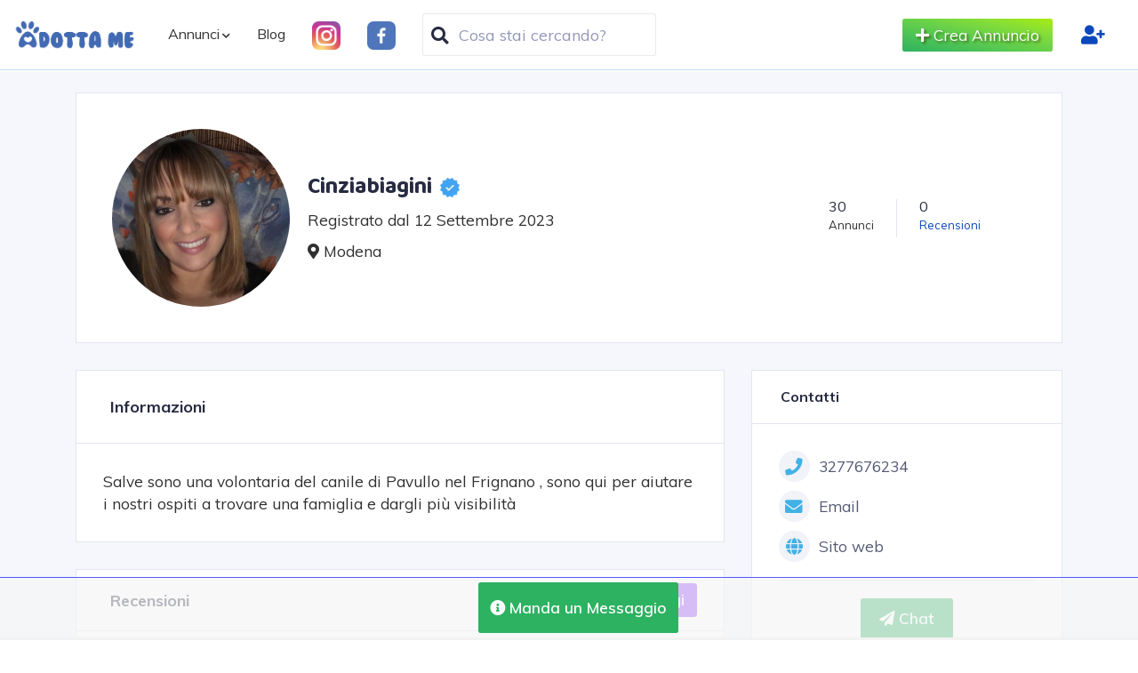

--- FILE ---
content_type: text/html; charset=UTF-8
request_url: https://www.adotta.me/profile/CinziaBiagini
body_size: 14252
content:
<!DOCTYPE html>
<html lang="it">


    
            
<head>
    <meta charset="UTF-8">
        <title>Cinziabiagini - Adotta Me</title>

    <meta name="description" content="Salve sono una volontaria del canile di Pavullo nel Frignano , sono qui per aiutare i nostri ospiti a trovare una famiglia e dargli più visibilità ">
        <meta name="viewport" content="width=device-width, initial-scale=1,minimum-scale=1">


    <link rel="preload" href="/js/admin/sweet/dist/sweetalert.css" as="style" onload="this.onload=null;this.rel='stylesheet'">
    <link rel="preload" href="/css/owl.carousel.min.css" as="style" onload="this.onload=null;this.rel='stylesheet'">
    <link rel="preload" href="/css/style.css?v=656" as="style" onload="this.onload=null;this.rel='stylesheet'">
    <link rel="preload" href="/css/bootstrap/bootstrap.css?v=2" as="style" onload="this.onload=null;this.rel='stylesheet'">



    <link rel="dns-prefetch" href="https://www.google-analytics.com">
    <link rel="dns-prefetch" href="https://googleads.g.doubleclick.net">
    <link rel="preconnect" href="https://www.google-analytics.com/">
    <link rel="preconnect" href="https://googleads.g.doubleclick.net">

    <script src="/js/jquery.min.js"></script>
    <script src="/js/admin/sweet/dist/sweetalert.min.js"></script>
            <script src="/js/form.js"></script>
        <meta name="google-site-verification" content="ZflbI-Zf4ZUuLZPQPEuTnAspllVLfC-bP8XbdoQ_a00" />
    <!-- CSS -->
    <link href="https://fonts.googleapis.com/css?family=Muli:400,400i,600,700" rel="stylesheet">

    
    <!-- inject:css-->
    <link rel="stylesheet" href="/css/bootstrap/bootstrap.css?v=2">

    <link rel="stylesheet" href="/css/style.css?v=656">

    <style>
        h2,h1, p.fonted {
            font-family: "Baloo Thambi 2", system-ui, sans-serif;


        }
        .fonted {
            font-size:16pt;
        }
        .checkbox-container {
            display: flex;
            align-items: center;
        }
        .checkbox-container label {
            margin-left: 8px; /* Spazio tra checkbox e testo */
        }

        input[type="checkbox"] {
            width: 20px;  /* Imposta la larghezza desiderata */
            height: 20px; /* Imposta l'altezza desiderata */
            vertical-align: middle; /* Allinea verticalmente al centro */
            margin-right:5pt;  flex-shrink: 0; /* Impedisce alla checkbox di ridimensionarsi */
        }
        .viola {
            color:#8367f0;
            font-size:2rem;
        }
    </style>
            <!-- font -->


    <!-- HTML5 shim and Respond.js for IE8 support of HTML5 elements and media queries -->
    <!-- WARNING: Respond.js doesn't work if you view the page via file:// -->
    <!--[if lt IE 9]>
    <script src="https://oss.maxcdn.com/html5shiv/3.7.2/html5shiv.min.js"></script>
    <script src="https://oss.maxcdn.com/respond/1.4.2/respond.min.js"></script>
    <![endif]-->

    
        <link rel="canonical" href="https://www.adotta.me/profile/cinziabiagini">
    
        <script data-ad-client="ca-pub-4753279397189404" async src="https://pagead2.googlesyndication.com/pagead/js/adsbygoogle.js"></script>
    
    
    <!-- Google tag (gtag.js) -->
<script async src="https://www.googletagmanager.com/gtag/js?id=G-HPNN4JLGMP"></script>
<script>
    window.dataLayer = window.dataLayer || [];
    function gtag(){dataLayer.push(arguments);}
    gtag('js', new Date());

    gtag('config', 'G-HPNN4JLGMP');
</script>    

            <script>
            $(document).ready(function() {
                var countz = 0;

                function goRecapZ() {
                    console.log("function 2 called");

                    countz = 1;
                    var head = document.getElementsByTagName('head')[0];
                    var script = document.createElement('script');
                    script.type = 'text/javascript';
                    script.onload = function() {
                        google.accounts.id.initialize({
                            client_id: "438923660490-qik5clon288nc7q5dalkaam2has7g4hk.apps.googleusercontent.com",
                            callback: handleCredentialResponse,

                        });
                        
                                                //       google.accounts.id.prompt();

                        
                    };

                    script.src = "https://accounts.google.com/gsi/client";
                    head.appendChild(script);


                }
                window.addEventListener("click", () => {
                    if(countz==0) {
                        goRecapZ();

                    }
                }, { once: true });

                window.addEventListener("scroll", () => {
                    if(countz==0) {
                        goRecapZ();
                    }
                }, { once: true });




            })

        </script>

        <div id="g_id_onload"
             data-client_id="438923660490-qik5clon288nc7q5dalkaam2has7g4hk.apps.googleusercontent.com"
             data-login_uri="https://www.adotta.me/entra"
             data-context="signin"
             data-ux_mode="popup"
             data-auto_prompt="false"
             data-cancel_on_tap_outside="false">

        </div>
        <div id="overlayLogin" style="display:none; padding-left:15px; padding-right:15px;">
            <div class="spinner"></div>
            <br/>
            <p><strong>Accesso in corso...</strong></p>
        </div>
        <style>
            #overlayLogin {
                background: #ffffff;
                color: #666666;
                position: fixed;
                height: 100%;
                width: 100%;
                z-index: 5000;
                top: 0;
                left: 0;
                float: left;
                text-align: center;
                padding-top: 25%;
                opacity: .85;
            }
            .spinner {
                margin: 0 auto;
                height: 64px;
                width: 64px;
                animation: rotate 0.8s infinite linear;
                border: 5px solid #3f8aff;
                border-right-color: transparent;
                border-radius: 50%;
            }
            @keyframes rotate {
                0% {
                    transform: rotate(0deg);
                }
                100% {
                    transform: rotate(360deg);
                }
            }
        </style>

        <script>
            function handleCredentialResponse(response) {
                // Invia il token JWT al server per la verifica
                const jwt = response.credential;
                $('#overlayLogin').fadeIn().delay(15000).fadeOut();
                fetch('/google/verify', {
                    method: 'POST',
                    headers: {
                        'Content-Type': 'application/json',
                    },
                    body: JSON.stringify({ token: jwt }),
                })
                    .then(response => response.json())
                    .then(data => {
                        if (data.success) {

                            $('#overlayLogin').fadeOut();
                            // Login o registrazione riuscita
                            console.log('Login/Register successful:', data);

                            if (data.message=="register") {
                                location.href = "https://www.adotta.me/welcome";
                                return true;
                            }

                                                                                    location.href = "/profile/cinziabiagini";
                                                    } else {

                            $('#overlayLogin').fadeOut();
                            // Gestisci gli errori
                            console.error('Error:', data);
                            location.href = "/entra?callback=/profile/cinziabiagini";
                        }
                    })
                    .catch((error) => {

                        $('#overlayLogin').fadeOut();
                        console.error('Error:', error);

                        location.href = "/entra?callback=/profile/cinziabiagini";
                    });
            }

        </script>

        </head>
<body>

<div id="header" class="headerreal mainmenu-wrapper">
    <div class="menu-area menu1 menu--light">
        <div class="top-menu-area">
            <div class="container-fluid">
                <div class="row">
                    <div class="col-lg-12" style="    border-bottom: 1px solid rgba(0,123,255,.25);">
                        <div class="menu-fullwidth">
                            <div class="logo-wrapper order-lg-0 order-sm-1">
                                <div class="logo logo-top">
                                                                            <a href="/"><img src="/images/logo.png" width="138" height="46" alt="Adotta Me" class="img-fluid"></a>
                                                                                                        </div>
                            </div><!-- ends: .logo-wrapper -->
                            <div class="menu-container order-lg-1 order-sm-0">
                                <div class="d_menu">
                                    <nav class="navbar navbar-expand-lg mainmenu__menu" itemscope itemtype="http://www.schema.org/SiteNavigationElement">
                                        <button class="navbar-toggler" type="button" data-toggle="collapse" data-target="#direo-navbar-collapse" aria-controls="direo-navbar-collapse" aria-expanded="false" aria-label="Toggle navigation">
                                            <span class="navbar-toggler-icon icon-menu"><i class="azzurro fas fa-bars"></i></span>
                                        </button>
                                        <!-- Collect the nav links, forms, and other content for toggling -->
                                        <div class="collapse navbar-collapse list-unstyled align-items-center" id="direo-navbar-collapse" >
                                            <ul class="navbar-nav">
                                                <li class="dropdown has_dropdown">
                                                    <a href="#" class="dropdown-toggle" id="drop3" role="button" data-toggle="dropdown" aria-haspopup="true" aria-expanded="false">Annunci</a>
                                                    <ul class="dropdown-menu" aria-labelledby="drop3">
                                                        <li itemprop="name"><a itemprop="url" href="/cani"><i class="fas fa-paw"></i> Cani</a></li>
                                                                                                                    <li itemprop="name"><a itemprop="url" href="/cani-taglia-piccola">Cani Taglia piccola</a></li>
                                                            <li itemprop="name"><a itemprop="url" href="/cani-taglia-media">Cani Taglia media</a></li>
                                                            <li itemprop="name"><a itemprop="url" href="/cani-taglia-grande">Cani Taglia grande</a></li>
                                                                                                                <li itemprop="name"><a itemprop="url" href="/gatti"><i class="fas fa-paw"></i> Gatti</a></li>

                                                                                                                    <li itemprop="name"><a itemprop="url" href="/animali"><i class="fas fa-paw"></i> Tutti</a></li>
                                                                                                            </ul>
                                                </li>
                                                                                                    <li> <a href="/blog">Blog</a></li>


                                                    <li> <a href="https://www.instagram.com/adottame/" target="_blank"><img src="/images/instagram.png" alt="Adotta Me Instagram" style="width:32px;"></a></li>

                                                    <li> <a href="https://www.facebook.com/Adotta-Me-235881850499864/?ref=bookmarks" target="_blank"><img src="/images/facebook.png" alt="Adotta Me Facebook" style="width:32px;"></a></li>
                                                                                                <li class="d-sm-none" style="margin-top:10px;">
                                                    <div class="search-wrapper" style="min-width:0">
                                                        <div class="nav_right_module search_module">
                                                            <span class="icon-left" id="basic-addon9"><i class="fas fa-search"></i></span>
                                                            <div class="search_area">
                                                                <form action="/ricerca" method="get" class="search_form">
                                                                    <div class="input-group input-group-light">
                                                                        <input type="text" name="t" class="form-control search_field top-search-field" placeholder="Cosa stai cercando?" autocomplete="off">
                                                                    </div>
                                                                </form>
                                                            </div>
                                                        </div>

                                                    </div><!-- ends: .search-wrapper -->
                                                </li>
                                                <li class="d-sm-none" style="margin-top:10px;">
                                                    <a rel="nofollow" style="color:#fff" href="/aggiungi-annuncio" class="btn btn-xs btn-gradient btn-gradient-two">
                                                        <span class="fas fa-plus"></span> Crea Annuncio                                                    </a>
                                                </li>
                                            </ul>
                                        </div>
                                        <!-- /.navbar-collapse -->
                                    </nav>
                                </div>
                            </div>
                            <div class="menu-right order-lg-2 order-sm-2">
                                <div class="search-wrapper">
                                    <div class="nav_right_module search_module">
                                        <span class="icon-left" id="basic-addon8"><i class="fas fa-search"></i></span>
                                        <div class="search_area">
                                            <form action="/ricerca" method="get" class="search_form">
                                                <div class="input-group input-group-light">
                                                    <input type="text" name="t" class="form-control search_field top-search-field" placeholder="Cosa stai cercando?" autocomplete="off">
                                                </div>
                                            </form>
                                        </div>
                                    </div>
                                </div><!-- ends: .search-wrapper -->
                                <!-- start .author-area -->
                                <div class="author-area">
                                    <div class="author__access_area">
                                        <ul class="d-flex list-unstyled align-items-center">
                                            <li>
                                                <a rel="nofollow" href="/aggiungi-annuncio" class="btn btn-xs btn-gradient btn-gradient-two">
                                                    <span class="fas fa-plus"></span> Crea Annuncio                                                </a>
                                            </li>
                                            <li>
                                                                                                    <a class="xs-visible navbar-toggle collapsed" title="login" href="/entra" style="padding: 2px; border: none; font-size: 16pt;">
                                                        <i class="font16 fas fa-user-plus"></i>
                                                    </a>
                                                                                            </li>
                                        </ul>
                                    </div>
                                </div>
                                <!-- end .author-area -->
                                <div class="offcanvas-menu d-none" style="text-shadow: 1px 1px 2px #3D6E19; background: linear-gradient(to right top, #2db261, #49c157, #67d04a, #86de36, #a8eb12); color:#fff;">
                                                                            <a style="color:#fff;" href="/entra"><i class="  fas fa-user-plus" aria-hidden="true"></i></a>
                                                                    </div><!-- ends: .offcanvas-menu -->
                                                            </div><!-- ends: .menu-right -->
                        </div>
                    </div>
                </div>
                <!-- end /.row -->
            </div>
            <!-- end /.container -->
        </div>
        <!-- end  -->
    </div>
</div><!-- ends: .mainmenu-wrapper -->

<div class="headerchat d-none mainmenu-wrapper">
    <div class="menu-area menu1 menu--light">
        <div class="top-menu-area">r
            <div class="container-fluid">
                <div class="row">
                    <div class="col-lg-12">
                        <div class="menu-fullwidth">

                            <a class="navbar-brand backback" href="#" style="border: none; font-weight: 600;
    font-size: 17px;
    color: #597a96;">
                                <i class="fas fa-chevron-left"></i> Torna indietro                            </a>


                        </div><!-- /navbar-header -->

                    </div><!-- container -->
                </div><!-- /navbar-header -->

            </div><!-- container -->
        </div><!-- /navbar-header -->
    </div>
</div><!-- container -->




    <section class="all-listing-wrapper section-bg" style="padding:10px 0;">
        <div class="container">
            <div class="row">
                <div class="col-lg-12">

                    <div class="atbd_auhor_profile_area">
                        <div class="atbd_author_avatar">
                            <img src="https://manualstech.ams3.cdn.digitaloceanspaces.com/images/adottame/1694539854-2023-09-12-053054-188556186_10225967838572412_5799204148109765119_n.jpg ci.jpg" style="max-height:200px" alt="Author Image">
                            <div class="atbd_auth_nd">
                                <h1>Cinziabiagini                                         <img src="/images/badge.webp" width="30" height="30" alt="Verified" />
                                    </h1>
                                <p> Registrato dal 12 Settembre 2023</p>
                                <p><i class="fas fa-map-marker-alt blue-icon"></i> Modena</p>
                            </div>
                        </div><!-- ends: .atbd_author_avatar -->


                        <div class="atbd_author_meta">
                            <div class="atbd_listing_meta">

                                                                                                    <p class="meta-info"><span>30</span>Annunci</p>
                                                            </div>

                            <p class="meta-info"><span>0</span><a href="#recensioni"> Recensioni</a></p>
                            <div class="atbd_listing_meta">

                            </div>

                                                    </div><!-- ends: .atbd_author_meta -->

                    </div><!-- ends: .atbd_auhor_profile_area -->
                </div><!-- ends: .col-lg-12 -->
                <div class="col-lg-8 col-md-7 m-bottom-30">
                                            <div class="atbd_author_module">
                            <div class="atbd_content_module">
                                <div class="atbd_content_module__tittle_area">
                                    <div class="atbd_area_title">
                                        <h4><span class="la la-user"></span>Informazioni</h4>
                                    </div>
                                </div>


                                <div class="atbdb_content_module_contents">
                                    Salve sono una volontaria del canile di Pavullo nel Frignano , sono qui per aiutare i nostri ospiti a trovare una famiglia e dargli più visibilità 

                                </div>
                            </div>
                        </div><!-- ends: .atbd_author_module -->

                        <div class="col-lg-12 col-md-12 m-bottom-30">
                        </div>
                                        <script src="/js/jquery.barrating.min.js"></script>

                    <script>
                        $(document).ready(function() {
                            /* bar rating plugin installation */
                            
                            $('#atbdp_review_form').submit(function(e) {
                                $('#atbdp_review_form_submit').text("Invio in corso ...");
                                $('#atbdp_review_form_submit').prop("disabled", true);
                                $('#errorinvio').hide();

                                var votorecensione = $('select[name="voto"]').val();
                                if(votorecensione == null || votorecensione == 0) {
                                    $('#atbdp_review_form_submit').prop("disabled", false);
                                    $('#atbdp_review_form_submit').text("Invia");
                                    $('#errorinvio').show();
                                    e.preventDefault();
                                }
                            });

                            $('.give_rating').barrating({
                                theme: 'fontawesome-stars',
                                showSelectedRating: true,


                            });
                            $('.give_rating').on("change", function() {

                                $('#errorinvio').hide();
                            });
                            $('.aggiungirec').click(function() {
                                $('#aggiungirecensione').show();
                            });
                        });
                    </script>
                    <div class="atbd_content_module atbd_review_module" id="recensioni">
    <div class="atbd_content_module__tittle_area">
        <div class="atbd_area_title">
            <h4><span class="la la-star-o"></span>Recensioni</h4>
                            <a class="aggiungirec" href="#aggiungirecensione"><label for="review_content" class="btn btn-secondary btn-icon-left btn-sm   not_empty"><span class="la la-star-o"></span> + Aggiungi</label></a>

                    </div>
    </div>
    <div class="atbdb_content_module_contents">
        <div id="client_review_list">
                            <div class="review_content">
                    <p>Questo utente non ha ancora ricevuto nessuna recensione                    </p></div>
                        
        </div><!-- ends: .client_review_list -->
            </div>
</div>
                    <div id="aggiungirecensione" style="" class="atbd_content_module atbd_review_form">
                        <div class="atbd_content_module__tittle_area">
                            <div class="atbd_area_title">
                                <h4><span class="la la-star"></span>Lascia una recensione</h4>
                                <p style="margin:10px;">Dai un voto da 1 a 5 stelle e scrivi come ti sei trovato con CinziaBiagini</p>
                            </div>
                        </div>
                        <div class="atbdb_content_module_contents atbd_give_review_area">

                                                            <div class="atbd_notice alert alert-info" role="alert">
                                    <span class="fas fa-info" aria-hidden="true"></span>
                                    Devi effettuare il <a href="/entra?callback=/profile/CinziaBiagini?showrev=1#aggiungirecensione">Login</a> o essere registrato per aggiungere una recensione                                </div><!-- ends: .atbd_notice -->
                            
                        </div><!-- ends: .atbd_give_review_area -->
                    </div>

                </div><!-- ends: .col-md-8 -->

                <div class="col-lg-4 col-md-5 m-bottom-30">
                    <div class="widget atbd_widget widget-card">
                        <div class="atbd_widget_title">
                            <h4><span class="la la-phone"></span>Contatti</h4>
                        </div><!-- ends: .atbd_widget_title -->
                        <div class="widget-body atbd_author_info_widget">
                            <div class="atbd_widget_contact_info">
                                <ul>
                                                                                                                        <li>
                                                <span class="fas fa-phone"></span>

                                                <a href="" class="atbd_info">3277676234</a>

                                            </li>
                                                                                <li>
                                            <span class="fas fa-envelope"></span>
                                            <a href="mailto:cinziabiagini@hotmail.it" class="atbd_info">Email</a>
                                        </li>
                                        <li>
                                            <span class="fas fa-globe"></span>
                                            <a href="" target="_blank"  class="atbd_info">Sito web</a>
                                        </li>
                                                                    </ul>
                            </div><!-- ends: .atbd_widget_contact_info -->
                            <div class="atbd_social_wrap" style="text-align:center">
                                                                <a href="/chat?to=19113" style="text-align:center; margin: 0 auto;" class="btn btn-primary"><i class="fas fa-paper-plane"></i> Chat</a>

                            </div><!-- ends: .atbd_social_wrap -->

                        </div><!-- ends: .widget-body -->
                    </div><!-- ends: .widget -->
                </div><!-- ends: .col-lg-4 -->
                                    <section class="listing-cards ">
                        <div class="container">
                            <div class="row">
                                <div class="col-lg-12">
                                    <div class="section-title">
                                        <h2>pubblicati</h2>
                                        <p>Gli annunci pubblicati da CinziaBiagini</p>
                                    </div>
                                </div>
                                                                    <div class="col-sm-12 col-md-12 " style=" box-shadow: 3px 7px 15px #ddd; background-color:#fff; margin-top:10px; padding:5px; padding-left: 15px; margin-bottom:10px;">
                                        <div id_caret="1" class="caretcaret col-sm-12 col-md-12" style="     padding: 10px; margin-bottom: 20px; font-size:18px; font-weight:bold"><i class="far fa-calendar-alt" style="color:#f5548e;font-size: 22px;margin-right: 10px;float:left; " ></i>
                                            <span style="    float: left;
    font-size: 14px;
    line-height: 25px;
    color: #272b41; ">Ottobre 2023</span>
                                            <span style="cursor:pointer; float:right;color:#f5548e;   line-height: 22px;font-size: 22px;margin-right: 10px;"> <i icon_carret="1" class="fas fa-caret-up"></i> </span>
                                        </div>
                                    </div>
                                    <div class="col-12 floatty " id="show-1">
                                        

                
    
       
        <div class="atbd_single_listing col-lg-4 col-md-6 col-sm-6 col-xs-12">

                <article class="atbd_single_listing_wrapper">
                    <figure class="atbd_listing_thumbnail_area">
                        <div class="atbd_listing_image">
                            <a href="https://www.adotta.me/cani/sakura-adozione-modena-1697404196">
                                <img  class="boxheight" src="https://manualstech.ams3.cdn.digitaloceanspaces.com/images/adottame/1697404196-2023-10-15-090956-3bf17c23-3493-47e8-8f6a-6cb57433bfb8.JPG"  alt="Sakura In Adozione ">
                            </a>
                        </div><!-- ends: .atbd_listing_image -->

                        <div class="atbd_thumbnail_overlay_content">
                            <ul class="atbd_upper_badge">
                                                                    <li><span class="atbd_badge badge-lg atbd_badge_new">Adozione</span></li>
                                                                                            </ul><!-- ends .atbd_upper_badge -->
                        </div><!-- ends: .atbd_thumbnail_overlay_content -->
                    </figure><!-- ends: .atbd_listing_thumbnail_area -->
                    <div class="atbd_listing_info">
                        <div class="atbd_content_upper">
                            <p class="atbd_listing_title" style="font-weight: 600;">

                                                                    <a href="https://www.adotta.me/cani/sakura-adozione-modena-1697404196" title="Sakura In Adozione ">Sakura In Adozione </a>

                                                            </p>
                                                        <div class="atbd_listing_data_list">

                                <p style="height:110px">Questa splendida giovane pit cerca casa , preferibilmente figlia unica . ora si trova nel canile di pavullo nel frign...</p>

                                <ul>
                                    <li>
                                        <p><span class="fas fa-calendar-check"></span>15 Ottobre 2023</p>
                                                                            </li>
                                </ul>
                            </div><!-- End atbd listing meta -->
                        </div><!-- end .atbd_content_upper -->
                        <div class="atbd_listing_bottom_content">
                            <div class="atbd_content_left">
                                                            </div>
                            <ul class="atbd_content_right">
                                                                <li class="atbd_save">

                                    <span class="far fa-heart preferito   " risorsa_id="74702"></span>
                                </li>
                            </ul>
                        </div><!-- end .atbd_listing_bottom_content -->

                                            </div><!-- ends: .atbd_listing_info -->
                </article><!-- atbd_single_listing_wrapper -->

        </div><!-- ends: .col-lg-4 -->
    

                
    
       
        <div class="atbd_single_listing col-lg-4 col-md-6 col-sm-6 col-xs-12">

                <article class="atbd_single_listing_wrapper">
                    <figure class="atbd_listing_thumbnail_area">
                        <div class="atbd_listing_image">
                            <a href="https://www.adotta.me/cani/sushi-modena-1697403526">
                                <img loading="lazy" class="boxheight" src="https://manualstech.ams3.cdn.digitaloceanspaces.com/images/adottame/1697403526-2023-10-15-085846-0bb3c1e7-ff30-441e-963a-08c69d9325f1.JPG"  alt="Sushi">
                            </a>
                        </div><!-- ends: .atbd_listing_image -->

                        <div class="atbd_thumbnail_overlay_content">
                            <ul class="atbd_upper_badge">
                                                                    <li><span class="atbd_badge badge-lg atbd_badge_new">Adozione</span></li>
                                                                                            </ul><!-- ends .atbd_upper_badge -->
                        </div><!-- ends: .atbd_thumbnail_overlay_content -->
                    </figure><!-- ends: .atbd_listing_thumbnail_area -->
                    <div class="atbd_listing_info">
                        <div class="atbd_content_upper">
                            <p class="atbd_listing_title" style="font-weight: 600;">

                                                                    <a href="https://www.adotta.me/cani/sushi-modena-1697403526" title="Sushi">Sushi</a>

                                                            </p>
                                                        <div class="atbd_listing_data_list">

                                <p style="height:110px">Questo bellissimo mix di akita americano si trova nel canile di pavullo nel frignano (mo) . ha 7/8 mesi dolce e cocco...</p>

                                <ul>
                                    <li>
                                        <p><span class="fas fa-calendar-check"></span>15 Ottobre 2023</p>
                                                                            </li>
                                </ul>
                            </div><!-- End atbd listing meta -->
                        </div><!-- end .atbd_content_upper -->
                        <div class="atbd_listing_bottom_content">
                            <div class="atbd_content_left">
                                                            </div>
                            <ul class="atbd_content_right">
                                                                <li class="atbd_save">

                                    <span class="far fa-heart preferito   " risorsa_id="74701"></span>
                                </li>
                            </ul>
                        </div><!-- end .atbd_listing_bottom_content -->

                                            </div><!-- ends: .atbd_listing_info -->
                </article><!-- atbd_single_listing_wrapper -->

        </div><!-- ends: .col-lg-4 -->
    

                
    
       
        <div class="atbd_single_listing col-lg-4 col-md-6 col-sm-6 col-xs-12">

                <article class="atbd_single_listing_wrapper">
                    <figure class="atbd_listing_thumbnail_area">
                        <div class="atbd_listing_image">
                            <a href="https://www.adotta.me/cani/teriaky-adozione-modena-1697402838">
                                <img loading="lazy" class="boxheight" src="https://manualstech.ams3.cdn.digitaloceanspaces.com/images/adottame/1697402838-2023-10-15-084718-96e49f4e-395e-4cc7-9658-e14dcc1a6cd8 - Copia - Copia.JPG"  alt="Teriaky In Adozione ">
                            </a>
                        </div><!-- ends: .atbd_listing_image -->

                        <div class="atbd_thumbnail_overlay_content">
                            <ul class="atbd_upper_badge">
                                                                    <li><span class="atbd_badge badge-lg atbd_badge_new">Adozione</span></li>
                                                                                            </ul><!-- ends .atbd_upper_badge -->
                        </div><!-- ends: .atbd_thumbnail_overlay_content -->
                    </figure><!-- ends: .atbd_listing_thumbnail_area -->
                    <div class="atbd_listing_info">
                        <div class="atbd_content_upper">
                            <p class="atbd_listing_title" style="font-weight: 600;">

                                                                    <a href="https://www.adotta.me/cani/teriaky-adozione-modena-1697402838" title="Teriaky In Adozione ">Teriaky In Adozione </a>

                                                            </p>
                                                        <div class="atbd_listing_data_list">

                                <p style="height:110px">Questa bellissima mix di akita americano ha 6/7 mesi e cerca adozione si trova in canile a pavullo nel frignano (mo)...</p>

                                <ul>
                                    <li>
                                        <p><span class="fas fa-calendar-check"></span>15 Ottobre 2023</p>
                                                                            </li>
                                </ul>
                            </div><!-- End atbd listing meta -->
                        </div><!-- end .atbd_content_upper -->
                        <div class="atbd_listing_bottom_content">
                            <div class="atbd_content_left">
                                                            </div>
                            <ul class="atbd_content_right">
                                                                <li class="atbd_save">

                                    <span class="far fa-heart preferito   " risorsa_id="74700"></span>
                                </li>
                            </ul>
                        </div><!-- end .atbd_listing_bottom_content -->

                                            </div><!-- ends: .atbd_listing_info -->
                </article><!-- atbd_single_listing_wrapper -->

        </div><!-- ends: .col-lg-4 -->
    

                
    
       
        <div class="atbd_single_listing col-lg-4 col-md-6 col-sm-6 col-xs-12">

                <article class="atbd_single_listing_wrapper">
                    <figure class="atbd_listing_thumbnail_area">
                        <div class="atbd_listing_image">
                            <a href="https://www.adotta.me/cani/soba-adozione-modena-1697402108">
                                <img loading="lazy" class="boxheight" src="https://manualstech.ams3.cdn.digitaloceanspaces.com/images/adottame/1697402108-2023-10-15-083508-94aa2f7d-9fa2-4020-be5c-67e0288ec5bf.JPG"  alt="Soba In Adozione ">
                            </a>
                        </div><!-- ends: .atbd_listing_image -->

                        <div class="atbd_thumbnail_overlay_content">
                            <ul class="atbd_upper_badge">
                                                                    <li><span class="atbd_badge badge-lg atbd_badge_new">Adozione</span></li>
                                                                                            </ul><!-- ends .atbd_upper_badge -->
                        </div><!-- ends: .atbd_thumbnail_overlay_content -->
                    </figure><!-- ends: .atbd_listing_thumbnail_area -->
                    <div class="atbd_listing_info">
                        <div class="atbd_content_upper">
                            <p class="atbd_listing_title" style="font-weight: 600;">

                                                                    <a href="https://www.adotta.me/cani/soba-adozione-modena-1697402108" title="Soba In Adozione ">Soba In Adozione </a>

                                                            </p>
                                                        <div class="atbd_listing_data_list">

                                <p style="height:110px">Questa bellissima mix di akita americano si trova nel canile di pavullo nel frignano (mo) . ha 7/8 mesi dolce e cocco...</p>

                                <ul>
                                    <li>
                                        <p><span class="fas fa-calendar-check"></span>15 Ottobre 2023</p>
                                                                            </li>
                                </ul>
                            </div><!-- End atbd listing meta -->
                        </div><!-- end .atbd_content_upper -->
                        <div class="atbd_listing_bottom_content">
                            <div class="atbd_content_left">
                                                            </div>
                            <ul class="atbd_content_right">
                                                                <li class="atbd_save">

                                    <span class="far fa-heart preferito   " risorsa_id="74698"></span>
                                </li>
                            </ul>
                        </div><!-- end .atbd_listing_bottom_content -->

                                            </div><!-- ends: .atbd_listing_info -->
                </article><!-- atbd_single_listing_wrapper -->

        </div><!-- ends: .col-lg-4 -->
    

                
    
       
        <div class="atbd_single_listing col-lg-4 col-md-6 col-sm-6 col-xs-12">

                <article class="atbd_single_listing_wrapper">
                    <figure class="atbd_listing_thumbnail_area">
                        <div class="atbd_listing_image">
                            <a href="https://www.adotta.me/cani/neve-adozione-modena-1697401980">
                                <img loading="lazy" class="boxheight" src="https://manualstech.ams3.cdn.digitaloceanspaces.com/images/adottame/1697401980-2023-10-15-083300-65d5b726-69a0-46c0-a1b6-66459766e08f.JPG"  alt="Neve In Adozione ">
                            </a>
                        </div><!-- ends: .atbd_listing_image -->

                        <div class="atbd_thumbnail_overlay_content">
                            <ul class="atbd_upper_badge">
                                                                    <li><span class="atbd_badge badge-lg atbd_badge_new">Adozione</span></li>
                                                                                            </ul><!-- ends .atbd_upper_badge -->
                        </div><!-- ends: .atbd_thumbnail_overlay_content -->
                    </figure><!-- ends: .atbd_listing_thumbnail_area -->
                    <div class="atbd_listing_info">
                        <div class="atbd_content_upper">
                            <p class="atbd_listing_title" style="font-weight: 600;">

                                                                    <a href="https://www.adotta.me/cani/neve-adozione-modena-1697401980" title="Neve In Adozione ">Neve In Adozione </a>

                                                            </p>
                                                        <div class="atbd_listing_data_list">

                                <p style="height:110px">Per la nostra bella neve cerchiamo una adozione del cuore consapevole , lei è ipovedente e probabilmente sorda , sola...</p>

                                <ul>
                                    <li>
                                        <p><span class="fas fa-calendar-check"></span>15 Ottobre 2023</p>
                                                                            </li>
                                </ul>
                            </div><!-- End atbd listing meta -->
                        </div><!-- end .atbd_content_upper -->
                        <div class="atbd_listing_bottom_content">
                            <div class="atbd_content_left">
                                                            </div>
                            <ul class="atbd_content_right">
                                                                <li class="atbd_save">

                                    <span class="far fa-heart preferito   " risorsa_id="74697"></span>
                                </li>
                            </ul>
                        </div><!-- end .atbd_listing_bottom_content -->

                                            </div><!-- ends: .atbd_listing_info -->
                </article><!-- atbd_single_listing_wrapper -->

        </div><!-- ends: .col-lg-4 -->
    

                
    
       
        <div class="atbd_single_listing col-lg-4 col-md-6 col-sm-6 col-xs-12">

                <article class="atbd_single_listing_wrapper">
                    <figure class="atbd_listing_thumbnail_area">
                        <div class="atbd_listing_image">
                            <a href="https://www.adotta.me/cani/chicco-adozione-pavullo-nel-frignano-1697398497">
                                <img loading="lazy" class="boxheight" src="https://manualstech.ams3.cdn.digitaloceanspaces.com/images/adottame/1697398497-2023-10-15-073457-9a156a79-a133-4ba0-8cc4-899c7f63a82d - Copia.JPG"  alt="Chicco In Adozione ">
                            </a>
                        </div><!-- ends: .atbd_listing_image -->

                        <div class="atbd_thumbnail_overlay_content">
                            <ul class="atbd_upper_badge">
                                                                    <li><span class="atbd_badge badge-lg atbd_badge_new">Adozione</span></li>
                                                                                            </ul><!-- ends .atbd_upper_badge -->
                        </div><!-- ends: .atbd_thumbnail_overlay_content -->
                    </figure><!-- ends: .atbd_listing_thumbnail_area -->
                    <div class="atbd_listing_info">
                        <div class="atbd_content_upper">
                            <p class="atbd_listing_title" style="font-weight: 600;">

                                                                    <a href="https://www.adotta.me/cani/chicco-adozione-pavullo-nel-frignano-1697398497" title="Chicco In Adozione ">Chicco In Adozione </a>

                                                            </p>
                                                        <div class="atbd_listing_data_list">

                                <p style="height:110px">Chicco è un vispo cagnolino nato a maggio 2021 taglia medio/piccola , giocherellone e attivo , ama passeggiare ed ess...</p>

                                <ul>
                                    <li>
                                        <p><span class="fas fa-calendar-check"></span>15 Ottobre 2023</p>
                                                                            </li>
                                </ul>
                            </div><!-- End atbd listing meta -->
                        </div><!-- end .atbd_content_upper -->
                        <div class="atbd_listing_bottom_content">
                            <div class="atbd_content_left">
                                                            </div>
                            <ul class="atbd_content_right">
                                                                <li class="atbd_save">

                                    <span class="far fa-heart preferito   " risorsa_id="74693"></span>
                                </li>
                            </ul>
                        </div><!-- end .atbd_listing_bottom_content -->

                                            </div><!-- ends: .atbd_listing_info -->
                </article><!-- atbd_single_listing_wrapper -->

        </div><!-- ends: .col-lg-4 -->
    
                                    </div>
                                                                    <div class="col-sm-12 col-md-12 " style=" box-shadow: 3px 7px 15px #ddd; background-color:#fff; margin-top:10px; padding:5px; padding-left: 15px; margin-bottom:10px;">
                                        <div id_caret="2" class="caretcaret col-sm-12 col-md-12" style="     padding: 10px; margin-bottom: 20px; font-size:18px; font-weight:bold"><i class="far fa-calendar-alt" style="color:#f5548e;font-size: 22px;margin-right: 10px;float:left; " ></i>
                                            <span style="    float: left;
    font-size: 14px;
    line-height: 25px;
    color: #272b41; ">Settembre 2023</span>
                                            <span style="cursor:pointer; float:right;color:#f5548e;   line-height: 22px;font-size: 22px;margin-right: 10px;"> <i icon_carret="2" class="fas fa-caret-down"></i> </span>
                                        </div>
                                    </div>
                                    <div class="col-12 floatty hidden" id="show-2">
                                        

                
    
       
        <div class="atbd_single_listing col-lg-4 col-md-6 col-sm-6 col-xs-12">

                <article class="atbd_single_listing_wrapper">
                    <figure class="atbd_listing_thumbnail_area">
                        <div class="atbd_listing_image">
                            <a href="https://www.adotta.me/cani/ettore-adozione-pavullo-nel-frignano-1694547553">
                                <img  class="boxheight" src="https://manualstech.ams3.cdn.digitaloceanspaces.com/images/adottame/1694547553-2023-09-12-073913-Cattura.PNG98988.PNG"  alt="Ettore In Adozione ">
                            </a>
                        </div><!-- ends: .atbd_listing_image -->

                        <div class="atbd_thumbnail_overlay_content">
                            <ul class="atbd_upper_badge">
                                                                    <li><span class="atbd_badge atbd_badge_featured">Contatto</span></li>
                                                                                            </ul><!-- ends .atbd_upper_badge -->
                        </div><!-- ends: .atbd_thumbnail_overlay_content -->
                    </figure><!-- ends: .atbd_listing_thumbnail_area -->
                    <div class="atbd_listing_info">
                        <div class="atbd_content_upper">
                            <p class="atbd_listing_title" style="font-weight: 600;">

                                                                    <a href="https://www.adotta.me/cani/ettore-adozione-pavullo-nel-frignano-1694547553" title="Ettore In Adozione ">Ettore In Adozione </a>

                                                            </p>
                                                        <div class="atbd_listing_data_list">

                                <p style="height:110px">Ettore 🌸🌸
canile di pavullo nel frignano
il “bellimbusto&quot; che vi presentiamo fa anche lui parte della &quot;carica dei 21&quot;...</p>

                                <ul>
                                    <li>
                                        <p><span class="fas fa-calendar-check"></span>12 Settembre 2023</p>
                                                                            </li>
                                </ul>
                            </div><!-- End atbd listing meta -->
                        </div><!-- end .atbd_content_upper -->
                        <div class="atbd_listing_bottom_content">
                            <div class="atbd_content_left">
                                                            </div>
                            <ul class="atbd_content_right">
                                                                <li class="atbd_save">

                                    <span class="far fa-heart preferito   " risorsa_id="72228"></span>
                                </li>
                            </ul>
                        </div><!-- end .atbd_listing_bottom_content -->

                                            </div><!-- ends: .atbd_listing_info -->
                </article><!-- atbd_single_listing_wrapper -->

        </div><!-- ends: .col-lg-4 -->
    

                
    
       
        <div class="atbd_single_listing col-lg-4 col-md-6 col-sm-6 col-xs-12">

                <article class="atbd_single_listing_wrapper">
                    <figure class="atbd_listing_thumbnail_area">
                        <div class="atbd_listing_image">
                            <a href="https://www.adotta.me/cani/dante-adozione-pavullo-nel-frignano-1694547335">
                                <img loading="lazy" class="boxheight" src="https://manualstech.ams3.cdn.digitaloceanspaces.com/images/adottame/1694547335-2023-09-12-073535-Cattura.PNGi.PNG"  alt="Dante In Adozione ">
                            </a>
                        </div><!-- ends: .atbd_listing_image -->

                        <div class="atbd_thumbnail_overlay_content">
                            <ul class="atbd_upper_badge">
                                                                    <li><span class="atbd_badge badge-lg atbd_badge_new">Adozione</span></li>
                                                                                            </ul><!-- ends .atbd_upper_badge -->
                        </div><!-- ends: .atbd_thumbnail_overlay_content -->
                    </figure><!-- ends: .atbd_listing_thumbnail_area -->
                    <div class="atbd_listing_info">
                        <div class="atbd_content_upper">
                            <p class="atbd_listing_title" style="font-weight: 600;">

                                                                    <a href="https://www.adotta.me/cani/dante-adozione-pavullo-nel-frignano-1694547335" title="Dante In Adozione ">Dante In Adozione </a>

                                                            </p>
                                                        <div class="atbd_listing_data_list">

                                <p style="height:110px">Dante - canile di pavullo nel frignano (mo)
testone a cuore, fisico possente, bicolore e sguardo da pirlone rubacuori...</p>

                                <ul>
                                    <li>
                                        <p><span class="fas fa-calendar-check"></span>12 Settembre 2023</p>
                                                                            </li>
                                </ul>
                            </div><!-- End atbd listing meta -->
                        </div><!-- end .atbd_content_upper -->
                        <div class="atbd_listing_bottom_content">
                            <div class="atbd_content_left">
                                                            </div>
                            <ul class="atbd_content_right">
                                                                <li class="atbd_save">

                                    <span class="far fa-heart preferito   " risorsa_id="72226"></span>
                                </li>
                            </ul>
                        </div><!-- end .atbd_listing_bottom_content -->

                                            </div><!-- ends: .atbd_listing_info -->
                </article><!-- atbd_single_listing_wrapper -->

        </div><!-- ends: .col-lg-4 -->
    

                
    
       
        <div class="atbd_single_listing col-lg-4 col-md-6 col-sm-6 col-xs-12">

                <article class="atbd_single_listing_wrapper">
                    <figure class="atbd_listing_thumbnail_area">
                        <div class="atbd_listing_image">
                            <a href="https://www.adotta.me/cani/mario-adozione-pavullo-nel-frignano-1694547232">
                                <img loading="lazy" class="boxheight" src="https://manualstech.ams3.cdn.digitaloceanspaces.com/images/adottame/1694547232-2023-09-12-073352-Cattura.PNGhghg6.PNG"  alt="Mario In Adozione ">
                            </a>
                        </div><!-- ends: .atbd_listing_image -->

                        <div class="atbd_thumbnail_overlay_content">
                            <ul class="atbd_upper_badge">
                                                                    <li><span class="atbd_badge badge-lg atbd_badge_new">Adozione</span></li>
                                                                                            </ul><!-- ends .atbd_upper_badge -->
                        </div><!-- ends: .atbd_thumbnail_overlay_content -->
                    </figure><!-- ends: .atbd_listing_thumbnail_area -->
                    <div class="atbd_listing_info">
                        <div class="atbd_content_upper">
                            <p class="atbd_listing_title" style="font-weight: 600;">

                                                                    <a href="https://www.adotta.me/cani/mario-adozione-pavullo-nel-frignano-1694547232" title="Mario In Adozione ">Mario In Adozione </a>

                                                            </p>
                                                        <div class="atbd_listing_data_list">

                                <p style="height:110px">Mario 🎈classe 2016 è un “pischello&quot; proveninete dal &quot;sequestro dei 21&quot;.
è un cane di una simpatia unica, assolutament...</p>

                                <ul>
                                    <li>
                                        <p><span class="fas fa-calendar-check"></span>12 Settembre 2023</p>
                                                                            </li>
                                </ul>
                            </div><!-- End atbd listing meta -->
                        </div><!-- end .atbd_content_upper -->
                        <div class="atbd_listing_bottom_content">
                            <div class="atbd_content_left">
                                                            </div>
                            <ul class="atbd_content_right">
                                                                <li class="atbd_save">

                                    <span class="far fa-heart preferito   " risorsa_id="72225"></span>
                                </li>
                            </ul>
                        </div><!-- end .atbd_listing_bottom_content -->

                                            </div><!-- ends: .atbd_listing_info -->
                </article><!-- atbd_single_listing_wrapper -->

        </div><!-- ends: .col-lg-4 -->
    

                
    
       
        <div class="atbd_single_listing col-lg-4 col-md-6 col-sm-6 col-xs-12">

                <article class="atbd_single_listing_wrapper">
                    <figure class="atbd_listing_thumbnail_area">
                        <div class="atbd_listing_image">
                            <a href="https://www.adotta.me/cani/gigi-adozione-pavullo-nel-frignano-1694547111">
                                <img loading="lazy" class="boxheight" src="https://manualstech.ams3.cdn.digitaloceanspaces.com/images/adottame/1694547111-2023-09-12-073151-Cattura.PNGhkgkgkg.PNG"  alt="Gigi In Adozione ">
                            </a>
                        </div><!-- ends: .atbd_listing_image -->

                        <div class="atbd_thumbnail_overlay_content">
                            <ul class="atbd_upper_badge">
                                                                    <li><span class="atbd_badge badge-lg atbd_badge_new">Adozione</span></li>
                                                                                            </ul><!-- ends .atbd_upper_badge -->
                        </div><!-- ends: .atbd_thumbnail_overlay_content -->
                    </figure><!-- ends: .atbd_listing_thumbnail_area -->
                    <div class="atbd_listing_info">
                        <div class="atbd_content_upper">
                            <p class="atbd_listing_title" style="font-weight: 600;">

                                                                    <a href="https://www.adotta.me/cani/gigi-adozione-pavullo-nel-frignano-1694547111" title="Gigi In Adozione ">Gigi In Adozione </a>

                                                            </p>
                                                        <div class="atbd_listing_data_list">

                                <p style="height:110px">Gigi 🐾🐾
canile di pavullo nel frignano (mo)
signori &amp; signore ecco qui gigi, un fantastico esemplare di canis lupus f...</p>

                                <ul>
                                    <li>
                                        <p><span class="fas fa-calendar-check"></span>12 Settembre 2023</p>
                                                                            </li>
                                </ul>
                            </div><!-- End atbd listing meta -->
                        </div><!-- end .atbd_content_upper -->
                        <div class="atbd_listing_bottom_content">
                            <div class="atbd_content_left">
                                                            </div>
                            <ul class="atbd_content_right">
                                                                <li class="atbd_save">

                                    <span class="far fa-heart preferito   " risorsa_id="72224"></span>
                                </li>
                            </ul>
                        </div><!-- end .atbd_listing_bottom_content -->

                                            </div><!-- ends: .atbd_listing_info -->
                </article><!-- atbd_single_listing_wrapper -->

        </div><!-- ends: .col-lg-4 -->
    

                
    
       
        <div class="atbd_single_listing col-lg-4 col-md-6 col-sm-6 col-xs-12">

                <article class="atbd_single_listing_wrapper">
                    <figure class="atbd_listing_thumbnail_area">
                        <div class="atbd_listing_image">
                            <a href="https://www.adotta.me/cani/benjamin-adozione-pavullo-nel-frignano-1694546982">
                                <img loading="lazy" class="boxheight" src="https://manualstech.ams3.cdn.digitaloceanspaces.com/images/adottame/1694546982-2023-09-12-072942-Cattura.PNGkjkjkjgf.PNG"  alt="Benjamin In Adozione ">
                            </a>
                        </div><!-- ends: .atbd_listing_image -->

                        <div class="atbd_thumbnail_overlay_content">
                            <ul class="atbd_upper_badge">
                                                                    <li><span class="atbd_badge badge-lg atbd_badge_new">Adozione</span></li>
                                                                                            </ul><!-- ends .atbd_upper_badge -->
                        </div><!-- ends: .atbd_thumbnail_overlay_content -->
                    </figure><!-- ends: .atbd_listing_thumbnail_area -->
                    <div class="atbd_listing_info">
                        <div class="atbd_content_upper">
                            <p class="atbd_listing_title" style="font-weight: 600;">

                                                                    <a href="https://www.adotta.me/cani/benjamin-adozione-pavullo-nel-frignano-1694546982" title="Benjamin In Adozione ">Benjamin In Adozione </a>

                                                            </p>
                                                        <div class="atbd_listing_data_list">

                                <p style="height:110px">Benjamin 💓
tra le decine e decine di cani maschi taglia grande che abbiamo in canile c&#039;è anche questa meraviglia di n...</p>

                                <ul>
                                    <li>
                                        <p><span class="fas fa-calendar-check"></span>12 Settembre 2023</p>
                                                                            </li>
                                </ul>
                            </div><!-- End atbd listing meta -->
                        </div><!-- end .atbd_content_upper -->
                        <div class="atbd_listing_bottom_content">
                            <div class="atbd_content_left">
                                                            </div>
                            <ul class="atbd_content_right">
                                                                <li class="atbd_save">

                                    <span class="far fa-heart preferito   " risorsa_id="72222"></span>
                                </li>
                            </ul>
                        </div><!-- end .atbd_listing_bottom_content -->

                                            </div><!-- ends: .atbd_listing_info -->
                </article><!-- atbd_single_listing_wrapper -->

        </div><!-- ends: .col-lg-4 -->
    

                
    
       
        <div class="atbd_single_listing col-lg-4 col-md-6 col-sm-6 col-xs-12">

                <article class="atbd_single_listing_wrapper">
                    <figure class="atbd_listing_thumbnail_area">
                        <div class="atbd_listing_image">
                            <a href="https://www.adotta.me/cani/black-adozione-pavullo-nel-frignano-1694546473">
                                <img loading="lazy" class="boxheight" src="https://manualstech.ams3.cdn.digitaloceanspaces.com/images/adottame/1694546473-2023-09-12-072113-Cattura.PNG,mhkkh nn.PNG"  alt="Black In Adozione ">
                            </a>
                        </div><!-- ends: .atbd_listing_image -->

                        <div class="atbd_thumbnail_overlay_content">
                            <ul class="atbd_upper_badge">
                                                                    <li><span class="atbd_badge badge-lg atbd_badge_new">Adozione</span></li>
                                                                                            </ul><!-- ends .atbd_upper_badge -->
                        </div><!-- ends: .atbd_thumbnail_overlay_content -->
                    </figure><!-- ends: .atbd_listing_thumbnail_area -->
                    <div class="atbd_listing_info">
                        <div class="atbd_content_upper">
                            <p class="atbd_listing_title" style="font-weight: 600;">

                                                                    <a href="https://www.adotta.me/cani/black-adozione-pavullo-nel-frignano-1694546473" title="Black In Adozione ">Black In Adozione </a>

                                                            </p>
                                                        <div class="atbd_listing_data_list">

                                <p style="height:110px">Black - canile di pavullo nel frignano (mo)
la “new entry” black è nato a maggio del 2021, ha appena compiuto 1 anno…...</p>

                                <ul>
                                    <li>
                                        <p><span class="fas fa-calendar-check"></span>12 Settembre 2023</p>
                                                                            </li>
                                </ul>
                            </div><!-- End atbd listing meta -->
                        </div><!-- end .atbd_content_upper -->
                        <div class="atbd_listing_bottom_content">
                            <div class="atbd_content_left">
                                                            </div>
                            <ul class="atbd_content_right">
                                                                <li class="atbd_save">

                                    <span class="far fa-heart preferito   " risorsa_id="72220"></span>
                                </li>
                            </ul>
                        </div><!-- end .atbd_listing_bottom_content -->

                                            </div><!-- ends: .atbd_listing_info -->
                </article><!-- atbd_single_listing_wrapper -->

        </div><!-- ends: .col-lg-4 -->
    

                
    
       
        <div class="atbd_single_listing col-lg-4 col-md-6 col-sm-6 col-xs-12">

                <article class="atbd_single_listing_wrapper">
                    <figure class="atbd_listing_thumbnail_area">
                        <div class="atbd_listing_image">
                            <a href="https://www.adotta.me/cani/ciccio-adozione-pavullo-nel-frignano-1694546366">
                                <img loading="lazy" class="boxheight" src="https://manualstech.ams3.cdn.digitaloceanspaces.com/images/adottame/1694546366-2023-09-12-071926-Cattura.PNG89870&#039;&#039;9&#039;907897.PNG"  alt="Ciccio In Adozione ">
                            </a>
                        </div><!-- ends: .atbd_listing_image -->

                        <div class="atbd_thumbnail_overlay_content">
                            <ul class="atbd_upper_badge">
                                                                    <li><span class="atbd_badge badge-lg atbd_badge_new">Adozione</span></li>
                                                                                            </ul><!-- ends .atbd_upper_badge -->
                        </div><!-- ends: .atbd_thumbnail_overlay_content -->
                    </figure><!-- ends: .atbd_listing_thumbnail_area -->
                    <div class="atbd_listing_info">
                        <div class="atbd_content_upper">
                            <p class="atbd_listing_title" style="font-weight: 600;">

                                                                    <a href="https://www.adotta.me/cani/ciccio-adozione-pavullo-nel-frignano-1694546366" title="Ciccio In Adozione ">Ciccio In Adozione </a>

                                                            </p>
                                                        <div class="atbd_listing_data_list">

                                <p style="height:110px">Ciccio 🎈
quanta fatica nel cercare la tua chiave di lettura! ci stiamo impegnando sai ciccio??! ci stiamo impegnando...</p>

                                <ul>
                                    <li>
                                        <p><span class="fas fa-calendar-check"></span>12 Settembre 2023</p>
                                                                            </li>
                                </ul>
                            </div><!-- End atbd listing meta -->
                        </div><!-- end .atbd_content_upper -->
                        <div class="atbd_listing_bottom_content">
                            <div class="atbd_content_left">
                                                            </div>
                            <ul class="atbd_content_right">
                                                                <li class="atbd_save">

                                    <span class="far fa-heart preferito   " risorsa_id="72219"></span>
                                </li>
                            </ul>
                        </div><!-- end .atbd_listing_bottom_content -->

                                            </div><!-- ends: .atbd_listing_info -->
                </article><!-- atbd_single_listing_wrapper -->

        </div><!-- ends: .col-lg-4 -->
    

                
    
       
        <div class="atbd_single_listing col-lg-4 col-md-6 col-sm-6 col-xs-12">

                <article class="atbd_single_listing_wrapper">
                    <figure class="atbd_listing_thumbnail_area">
                        <div class="atbd_listing_image">
                            <a href="https://www.adotta.me/cani/saetta-adozione-pavullo-nel-frignano-1694546258">
                                <img loading="lazy" class="boxheight" src="https://manualstech.ams3.cdn.digitaloceanspaces.com/images/adottame/1694546258-2023-09-12-071738-Cattura.PNGjghjgjuguii.PNG"  alt="Saetta In Adozione ">
                            </a>
                        </div><!-- ends: .atbd_listing_image -->

                        <div class="atbd_thumbnail_overlay_content">
                            <ul class="atbd_upper_badge">
                                                                    <li><span class="atbd_badge badge-lg atbd_badge_new">Adozione</span></li>
                                                                                            </ul><!-- ends .atbd_upper_badge -->
                        </div><!-- ends: .atbd_thumbnail_overlay_content -->
                    </figure><!-- ends: .atbd_listing_thumbnail_area -->
                    <div class="atbd_listing_info">
                        <div class="atbd_content_upper">
                            <p class="atbd_listing_title" style="font-weight: 600;">

                                                                    <a href="https://www.adotta.me/cani/saetta-adozione-pavullo-nel-frignano-1694546258" title="Saetta In Adozione ">Saetta In Adozione </a>

                                                            </p>
                                                        <div class="atbd_listing_data_list">

                                <p style="height:110px">Saetta 🌸
canile di pavullo nel frignano (mo)
finalmente possiamo presentarvi saetta, ennesimo componente del famoso “...</p>

                                <ul>
                                    <li>
                                        <p><span class="fas fa-calendar-check"></span>12 Settembre 2023</p>
                                                                            </li>
                                </ul>
                            </div><!-- End atbd listing meta -->
                        </div><!-- end .atbd_content_upper -->
                        <div class="atbd_listing_bottom_content">
                            <div class="atbd_content_left">
                                                            </div>
                            <ul class="atbd_content_right">
                                                                <li class="atbd_save">

                                    <span class="far fa-heart preferito   " risorsa_id="72218"></span>
                                </li>
                            </ul>
                        </div><!-- end .atbd_listing_bottom_content -->

                                            </div><!-- ends: .atbd_listing_info -->
                </article><!-- atbd_single_listing_wrapper -->

        </div><!-- ends: .col-lg-4 -->
    

                
    
       
        <div class="atbd_single_listing col-lg-4 col-md-6 col-sm-6 col-xs-12">

                <article class="atbd_single_listing_wrapper">
                    <figure class="atbd_listing_thumbnail_area">
                        <div class="atbd_listing_image">
                            <a href="https://www.adotta.me/cani/chucky-adozione-pavullo-nel-frignano-1694545807">
                                <img loading="lazy" class="boxheight" src="https://manualstech.ams3.cdn.digitaloceanspaces.com/images/adottame/1694545807-2023-09-12-071007-Cattura.PNG.lkòkòòdxzz.PNG"  alt="Chucky In Adozione ">
                            </a>
                        </div><!-- ends: .atbd_listing_image -->

                        <div class="atbd_thumbnail_overlay_content">
                            <ul class="atbd_upper_badge">
                                                                    <li><span class="atbd_badge badge-lg atbd_badge_new">Adozione</span></li>
                                                                                            </ul><!-- ends .atbd_upper_badge -->
                        </div><!-- ends: .atbd_thumbnail_overlay_content -->
                    </figure><!-- ends: .atbd_listing_thumbnail_area -->
                    <div class="atbd_listing_info">
                        <div class="atbd_content_upper">
                            <p class="atbd_listing_title" style="font-weight: 600;">

                                                                    <a href="https://www.adotta.me/cani/chucky-adozione-pavullo-nel-frignano-1694545807" title="Chucky In Adozione ">Chucky In Adozione </a>

                                                            </p>
                                                        <div class="atbd_listing_data_list">

                                <p style="height:110px">Chucky - canile di pavullo nel frignano (mo)
e per continuare l’infelice tradizione delle rinunce di proprietà di mar...</p>

                                <ul>
                                    <li>
                                        <p><span class="fas fa-calendar-check"></span>12 Settembre 2023</p>
                                                                            </li>
                                </ul>
                            </div><!-- End atbd listing meta -->
                        </div><!-- end .atbd_content_upper -->
                        <div class="atbd_listing_bottom_content">
                            <div class="atbd_content_left">
                                                            </div>
                            <ul class="atbd_content_right">
                                                                <li class="atbd_save">

                                    <span class="far fa-heart preferito   " risorsa_id="72216"></span>
                                </li>
                            </ul>
                        </div><!-- end .atbd_listing_bottom_content -->

                                            </div><!-- ends: .atbd_listing_info -->
                </article><!-- atbd_single_listing_wrapper -->

        </div><!-- ends: .col-lg-4 -->
    

                
    
       
        <div class="atbd_single_listing col-lg-4 col-md-6 col-sm-6 col-xs-12">

                <article class="atbd_single_listing_wrapper">
                    <figure class="atbd_listing_thumbnail_area">
                        <div class="atbd_listing_image">
                            <a href="https://www.adotta.me/cani/greg-adozione-pavullo-nel-frignano-1694544565">
                                <img loading="lazy" class="boxheight" src="https://manualstech.ams3.cdn.digitaloceanspaces.com/images/adottame/1694544565-2023-09-12-064925-Cattura.PNGjhjoioi0.PNG"  alt="Greg In Adozione ">
                            </a>
                        </div><!-- ends: .atbd_listing_image -->

                        <div class="atbd_thumbnail_overlay_content">
                            <ul class="atbd_upper_badge">
                                                                    <li><span class="atbd_badge badge-lg atbd_badge_new">Adozione</span></li>
                                                                                            </ul><!-- ends .atbd_upper_badge -->
                        </div><!-- ends: .atbd_thumbnail_overlay_content -->
                    </figure><!-- ends: .atbd_listing_thumbnail_area -->
                    <div class="atbd_listing_info">
                        <div class="atbd_content_upper">
                            <p class="atbd_listing_title" style="font-weight: 600;">

                                                                    <a href="https://www.adotta.me/cani/greg-adozione-pavullo-nel-frignano-1694544565" title="Greg In Adozione ">Greg In Adozione </a>

                                                            </p>
                                                        <div class="atbd_listing_data_list">

                                <p style="height:110px">Greg 🎈
il meraviglioso greg, classe 2017, è passato dall’essere un cane estremamente timido e riluttante al contatto,...</p>

                                <ul>
                                    <li>
                                        <p><span class="fas fa-calendar-check"></span>12 Settembre 2023</p>
                                                                            </li>
                                </ul>
                            </div><!-- End atbd listing meta -->
                        </div><!-- end .atbd_content_upper -->
                        <div class="atbd_listing_bottom_content">
                            <div class="atbd_content_left">
                                                            </div>
                            <ul class="atbd_content_right">
                                                                <li class="atbd_save">

                                    <span class="far fa-heart preferito   " risorsa_id="72214"></span>
                                </li>
                            </ul>
                        </div><!-- end .atbd_listing_bottom_content -->

                                            </div><!-- ends: .atbd_listing_info -->
                </article><!-- atbd_single_listing_wrapper -->

        </div><!-- ends: .col-lg-4 -->
    

                
    
       
        <div class="atbd_single_listing col-lg-4 col-md-6 col-sm-6 col-xs-12">

                <article class="atbd_single_listing_wrapper">
                    <figure class="atbd_listing_thumbnail_area">
                        <div class="atbd_listing_image">
                            <a href="https://www.adotta.me/cani/six-adozione-pavullo-nel-frignano-1694544115">
                                <img loading="lazy" class="boxheight" src="https://manualstech.ams3.cdn.digitaloceanspaces.com/images/adottame/1694544115-2023-09-12-064155-Cattura.PNG67697985464.PNG"  alt="Six In Adozione ">
                            </a>
                        </div><!-- ends: .atbd_listing_image -->

                        <div class="atbd_thumbnail_overlay_content">
                            <ul class="atbd_upper_badge">
                                                                    <li><span class="atbd_badge badge-lg atbd_badge_new">Adozione</span></li>
                                                                                            </ul><!-- ends .atbd_upper_badge -->
                        </div><!-- ends: .atbd_thumbnail_overlay_content -->
                    </figure><!-- ends: .atbd_listing_thumbnail_area -->
                    <div class="atbd_listing_info">
                        <div class="atbd_content_upper">
                            <p class="atbd_listing_title" style="font-weight: 600;">

                                                                    <a href="https://www.adotta.me/cani/six-adozione-pavullo-nel-frignano-1694544115" title="Six In Adozione ">Six In Adozione </a>

                                                            </p>
                                                        <div class="atbd_listing_data_list">

                                <p style="height:110px">Six 🌼
canile di pavullo nel frignano (mo)
e&#039; passato un anno prima di riuscire a pubblicare l&#039;appello di questa orecc...</p>

                                <ul>
                                    <li>
                                        <p><span class="fas fa-calendar-check"></span>12 Settembre 2023</p>
                                                                            </li>
                                </ul>
                            </div><!-- End atbd listing meta -->
                        </div><!-- end .atbd_content_upper -->
                        <div class="atbd_listing_bottom_content">
                            <div class="atbd_content_left">
                                                            </div>
                            <ul class="atbd_content_right">
                                                                <li class="atbd_save">

                                    <span class="far fa-heart preferito   " risorsa_id="72213"></span>
                                </li>
                            </ul>
                        </div><!-- end .atbd_listing_bottom_content -->

                                            </div><!-- ends: .atbd_listing_info -->
                </article><!-- atbd_single_listing_wrapper -->

        </div><!-- ends: .col-lg-4 -->
    

                
    
       
        <div class="atbd_single_listing col-lg-4 col-md-6 col-sm-6 col-xs-12">

                <article class="atbd_single_listing_wrapper">
                    <figure class="atbd_listing_thumbnail_area">
                        <div class="atbd_listing_image">
                            <a href="https://www.adotta.me/cani/ben-adozione-pavullo-nel-frignano-1694543996">
                                <img loading="lazy" class="boxheight" src="https://manualstech.ams3.cdn.digitaloceanspaces.com/images/adottame/1694543996-2023-09-12-063956-Cattura.PNGhkjgkjigifxxx.PNG"  alt="Ben In Adozione">
                            </a>
                        </div><!-- ends: .atbd_listing_image -->

                        <div class="atbd_thumbnail_overlay_content">
                            <ul class="atbd_upper_badge">
                                                                    <li><span class="atbd_badge badge-lg atbd_badge_new">Adozione</span></li>
                                                                                            </ul><!-- ends .atbd_upper_badge -->
                        </div><!-- ends: .atbd_thumbnail_overlay_content -->
                    </figure><!-- ends: .atbd_listing_thumbnail_area -->
                    <div class="atbd_listing_info">
                        <div class="atbd_content_upper">
                            <p class="atbd_listing_title" style="font-weight: 600;">

                                                                    <a href="https://www.adotta.me/cani/ben-adozione-pavullo-nel-frignano-1694543996" title="Ben In Adozione">Ben In Adozione</a>

                                                            </p>
                                                        <div class="atbd_listing_data_list">

                                <p style="height:110px">Canile di pavullo (mo)
ben ❤️
storie di ordinario volontariato: sei al lavoro, un numero sconosciuto ti chiama per seg...</p>

                                <ul>
                                    <li>
                                        <p><span class="fas fa-calendar-check"></span>12 Settembre 2023</p>
                                                                            </li>
                                </ul>
                            </div><!-- End atbd listing meta -->
                        </div><!-- end .atbd_content_upper -->
                        <div class="atbd_listing_bottom_content">
                            <div class="atbd_content_left">
                                                            </div>
                            <ul class="atbd_content_right">
                                                                <li class="atbd_save">

                                    <span class="far fa-heart preferito   " risorsa_id="72212"></span>
                                </li>
                            </ul>
                        </div><!-- end .atbd_listing_bottom_content -->

                                            </div><!-- ends: .atbd_listing_info -->
                </article><!-- atbd_single_listing_wrapper -->

        </div><!-- ends: .col-lg-4 -->
    

                
    
       
        <div class="atbd_single_listing col-lg-4 col-md-6 col-sm-6 col-xs-12">

                <article class="atbd_single_listing_wrapper">
                    <figure class="atbd_listing_thumbnail_area">
                        <div class="atbd_listing_image">
                            <a href="https://www.adotta.me/cani/zorro-adozione-pavullo-nel-frignano-1694543810">
                                <img loading="lazy" class="boxheight" src="https://manualstech.ams3.cdn.digitaloceanspaces.com/images/adottame/1694543810-2023-09-12-063650-Cattura.PNG,n,ccvcv.PNG"  alt="Zorro In Adozione ">
                            </a>
                        </div><!-- ends: .atbd_listing_image -->

                        <div class="atbd_thumbnail_overlay_content">
                            <ul class="atbd_upper_badge">
                                                                    <li><span class="atbd_badge badge-lg atbd_badge_new">Adozione</span></li>
                                                                                            </ul><!-- ends .atbd_upper_badge -->
                        </div><!-- ends: .atbd_thumbnail_overlay_content -->
                    </figure><!-- ends: .atbd_listing_thumbnail_area -->
                    <div class="atbd_listing_info">
                        <div class="atbd_content_upper">
                            <p class="atbd_listing_title" style="font-weight: 600;">

                                                                    <a href="https://www.adotta.me/cani/zorro-adozione-pavullo-nel-frignano-1694543810" title="Zorro In Adozione ">Zorro In Adozione </a>

                                                            </p>
                                                        <div class="atbd_listing_data_list">

                                <p style="height:110px">Zorro💓
canile di pavullo (mo)
un altro misterioso &quot;ritrovamento&quot; in appennino...tre cucciolotti ben tenuti che come s...</p>

                                <ul>
                                    <li>
                                        <p><span class="fas fa-calendar-check"></span>12 Settembre 2023</p>
                                                                            </li>
                                </ul>
                            </div><!-- End atbd listing meta -->
                        </div><!-- end .atbd_content_upper -->
                        <div class="atbd_listing_bottom_content">
                            <div class="atbd_content_left">
                                                            </div>
                            <ul class="atbd_content_right">
                                                                <li class="atbd_save">

                                    <span class="far fa-heart preferito   " risorsa_id="72211"></span>
                                </li>
                            </ul>
                        </div><!-- end .atbd_listing_bottom_content -->

                                            </div><!-- ends: .atbd_listing_info -->
                </article><!-- atbd_single_listing_wrapper -->

        </div><!-- ends: .col-lg-4 -->
    

                
    
       
        <div class="atbd_single_listing col-lg-4 col-md-6 col-sm-6 col-xs-12">

                <article class="atbd_single_listing_wrapper">
                    <figure class="atbd_listing_thumbnail_area">
                        <div class="atbd_listing_image">
                            <a href="https://www.adotta.me/cani/grigia-adozione-pavullo-nel-frignano-1694542870">
                                <img loading="lazy" class="boxheight" src="https://manualstech.ams3.cdn.digitaloceanspaces.com/images/adottame/1694542870-2023-09-12-062110-Cattura.PNG786t7755d.PNG"  alt="Grigia In Adozione">
                            </a>
                        </div><!-- ends: .atbd_listing_image -->

                        <div class="atbd_thumbnail_overlay_content">
                            <ul class="atbd_upper_badge">
                                                                    <li><span class="atbd_badge badge-lg atbd_badge_new">Adozione</span></li>
                                                                                            </ul><!-- ends .atbd_upper_badge -->
                        </div><!-- ends: .atbd_thumbnail_overlay_content -->
                    </figure><!-- ends: .atbd_listing_thumbnail_area -->
                    <div class="atbd_listing_info">
                        <div class="atbd_content_upper">
                            <p class="atbd_listing_title" style="font-weight: 600;">

                                                                    <a href="https://www.adotta.me/cani/grigia-adozione-pavullo-nel-frignano-1694542870" title="Grigia In Adozione">Grigia In Adozione</a>

                                                            </p>
                                                        <div class="atbd_listing_data_list">

                                <p style="height:110px">Grigia 🌸
mai nome fu meno azzeccato per un essere allegro e solare come questa splendida &quot;cagnolina&quot; (no, non è una t...</p>

                                <ul>
                                    <li>
                                        <p><span class="fas fa-calendar-check"></span>12 Settembre 2023</p>
                                                                            </li>
                                </ul>
                            </div><!-- End atbd listing meta -->
                        </div><!-- end .atbd_content_upper -->
                        <div class="atbd_listing_bottom_content">
                            <div class="atbd_content_left">
                                                            </div>
                            <ul class="atbd_content_right">
                                                                <li class="atbd_save">

                                    <span class="far fa-heart preferito   " risorsa_id="72209"></span>
                                </li>
                            </ul>
                        </div><!-- end .atbd_listing_bottom_content -->

                                            </div><!-- ends: .atbd_listing_info -->
                </article><!-- atbd_single_listing_wrapper -->

        </div><!-- ends: .col-lg-4 -->
    

                
    
       
        <div class="atbd_single_listing col-lg-4 col-md-6 col-sm-6 col-xs-12">

                <article class="atbd_single_listing_wrapper">
                    <figure class="atbd_listing_thumbnail_area">
                        <div class="atbd_listing_image">
                            <a href="https://www.adotta.me/cani/mac-adozione-pavullo-nel-frignano-1694542716">
                                <img loading="lazy" class="boxheight" src="https://manualstech.ams3.cdn.digitaloceanspaces.com/images/adottame/1694542716-2023-09-12-061836-Cattura.PNGhghgouiouiuiu.PNG"  alt="Mac In Adozione ">
                            </a>
                        </div><!-- ends: .atbd_listing_image -->

                        <div class="atbd_thumbnail_overlay_content">
                            <ul class="atbd_upper_badge">
                                                                    <li><span class="atbd_badge badge-lg atbd_badge_new">Adozione</span></li>
                                                                                            </ul><!-- ends .atbd_upper_badge -->
                        </div><!-- ends: .atbd_thumbnail_overlay_content -->
                    </figure><!-- ends: .atbd_listing_thumbnail_area -->
                    <div class="atbd_listing_info">
                        <div class="atbd_content_upper">
                            <p class="atbd_listing_title" style="font-weight: 600;">

                                                                    <a href="https://www.adotta.me/cani/mac-adozione-pavullo-nel-frignano-1694542716" title="Mac In Adozione ">Mac In Adozione </a>

                                                            </p>
                                                        <div class="atbd_listing_data_list">

                                <p style="height:110px">Canile di pavullo (mo)
e dopo ben, ecco che in canile abbiamo un altro figaccione da proporvi, però almeno lui non ig...</p>

                                <ul>
                                    <li>
                                        <p><span class="fas fa-calendar-check"></span>12 Settembre 2023</p>
                                                                            </li>
                                </ul>
                            </div><!-- End atbd listing meta -->
                        </div><!-- end .atbd_content_upper -->
                        <div class="atbd_listing_bottom_content">
                            <div class="atbd_content_left">
                                                            </div>
                            <ul class="atbd_content_right">
                                                                <li class="atbd_save">

                                    <span class="far fa-heart preferito   " risorsa_id="72208"></span>
                                </li>
                            </ul>
                        </div><!-- end .atbd_listing_bottom_content -->

                                            </div><!-- ends: .atbd_listing_info -->
                </article><!-- atbd_single_listing_wrapper -->

        </div><!-- ends: .col-lg-4 -->
    

                
    
       
        <div class="atbd_single_listing col-lg-4 col-md-6 col-sm-6 col-xs-12">

                <article class="atbd_single_listing_wrapper">
                    <figure class="atbd_listing_thumbnail_area">
                        <div class="atbd_listing_image">
                            <a href="https://www.adotta.me/cani/bobo-adozione-pavullo-nel-frignano-1694542621">
                                <img loading="lazy" class="boxheight" src="https://manualstech.ams3.cdn.digitaloceanspaces.com/images/adottame/1694542621-2023-09-12-061701-Cattura.PNGhhgddddiiii.PNG"  alt="Bobo In Adozione ">
                            </a>
                        </div><!-- ends: .atbd_listing_image -->

                        <div class="atbd_thumbnail_overlay_content">
                            <ul class="atbd_upper_badge">
                                                                    <li><span class="atbd_badge badge-lg atbd_badge_new">Adozione</span></li>
                                                                                            </ul><!-- ends .atbd_upper_badge -->
                        </div><!-- ends: .atbd_thumbnail_overlay_content -->
                    </figure><!-- ends: .atbd_listing_thumbnail_area -->
                    <div class="atbd_listing_info">
                        <div class="atbd_content_upper">
                            <p class="atbd_listing_title" style="font-weight: 600;">

                                                                    <a href="https://www.adotta.me/cani/bobo-adozione-pavullo-nel-frignano-1694542621" title="Bobo In Adozione ">Bobo In Adozione </a>

                                                            </p>
                                                        <div class="atbd_listing_data_list">

                                <p style="height:110px">Bob - canile di pavullo nel frignano (mo)
bob è un “cane cocktail” con un po’ di maremmano e un po’ di non si sa cosa...</p>

                                <ul>
                                    <li>
                                        <p><span class="fas fa-calendar-check"></span>12 Settembre 2023</p>
                                                                            </li>
                                </ul>
                            </div><!-- End atbd listing meta -->
                        </div><!-- end .atbd_content_upper -->
                        <div class="atbd_listing_bottom_content">
                            <div class="atbd_content_left">
                                                            </div>
                            <ul class="atbd_content_right">
                                                                <li class="atbd_save">

                                    <span class="far fa-heart preferito   " risorsa_id="72207"></span>
                                </li>
                            </ul>
                        </div><!-- end .atbd_listing_bottom_content -->

                                            </div><!-- ends: .atbd_listing_info -->
                </article><!-- atbd_single_listing_wrapper -->

        </div><!-- ends: .col-lg-4 -->
    

                
    
       
        <div class="atbd_single_listing col-lg-4 col-md-6 col-sm-6 col-xs-12">

                <article class="atbd_single_listing_wrapper">
                    <figure class="atbd_listing_thumbnail_area">
                        <div class="atbd_listing_image">
                            <a href="https://www.adotta.me/cani/noel-adozione-pavullo-nel-frignano-1694542505">
                                <img loading="lazy" class="boxheight" src="https://manualstech.ams3.cdn.digitaloceanspaces.com/images/adottame/1694542505-2023-09-12-061505-Cattura.PNG23455677788.PNG"  alt="Noel In Adozione ">
                            </a>
                        </div><!-- ends: .atbd_listing_image -->

                        <div class="atbd_thumbnail_overlay_content">
                            <ul class="atbd_upper_badge">
                                                                    <li><span class="atbd_badge badge-lg atbd_badge_new">Adozione</span></li>
                                                                                            </ul><!-- ends .atbd_upper_badge -->
                        </div><!-- ends: .atbd_thumbnail_overlay_content -->
                    </figure><!-- ends: .atbd_listing_thumbnail_area -->
                    <div class="atbd_listing_info">
                        <div class="atbd_content_upper">
                            <p class="atbd_listing_title" style="font-weight: 600;">

                                                                    <a href="https://www.adotta.me/cani/noel-adozione-pavullo-nel-frignano-1694542505" title="Noel In Adozione ">Noel In Adozione </a>

                                                            </p>
                                                        <div class="atbd_listing_data_list">

                                <p style="height:110px">Noël 💓
canile di pavullo nel frignano (mo)
bello, anzi bellissimo, maestoso, giovane e in piena forma…cosa ci farà ma...</p>

                                <ul>
                                    <li>
                                        <p><span class="fas fa-calendar-check"></span>12 Settembre 2023</p>
                                                                            </li>
                                </ul>
                            </div><!-- End atbd listing meta -->
                        </div><!-- end .atbd_content_upper -->
                        <div class="atbd_listing_bottom_content">
                            <div class="atbd_content_left">
                                                            </div>
                            <ul class="atbd_content_right">
                                                                <li class="atbd_save">

                                    <span class="far fa-heart preferito   " risorsa_id="72206"></span>
                                </li>
                            </ul>
                        </div><!-- end .atbd_listing_bottom_content -->

                                            </div><!-- ends: .atbd_listing_info -->
                </article><!-- atbd_single_listing_wrapper -->

        </div><!-- ends: .col-lg-4 -->
    

                
    
       
        <div class="atbd_single_listing col-lg-4 col-md-6 col-sm-6 col-xs-12">

                <article class="atbd_single_listing_wrapper">
                    <figure class="atbd_listing_thumbnail_area">
                        <div class="atbd_listing_image">
                            <a href="https://www.adotta.me/cani/cristal-adozione-pavullo-nel-frignano-1694542349">
                                <img loading="lazy" class="boxheight" src="https://manualstech.ams3.cdn.digitaloceanspaces.com/images/adottame/1694542349-2023-09-12-061229-Cattura.PNGbgfgdhjdgsszkkkkkk.PNG"  alt="Cristal In Adozione ">
                            </a>
                        </div><!-- ends: .atbd_listing_image -->

                        <div class="atbd_thumbnail_overlay_content">
                            <ul class="atbd_upper_badge">
                                                                    <li><span class="atbd_badge badge-lg atbd_badge_new">Adozione</span></li>
                                                                                            </ul><!-- ends .atbd_upper_badge -->
                        </div><!-- ends: .atbd_thumbnail_overlay_content -->
                    </figure><!-- ends: .atbd_listing_thumbnail_area -->
                    <div class="atbd_listing_info">
                        <div class="atbd_content_upper">
                            <p class="atbd_listing_title" style="font-weight: 600;">

                                                                    <a href="https://www.adotta.me/cani/cristal-adozione-pavullo-nel-frignano-1694542349" title="Cristal In Adozione ">Cristal In Adozione </a>

                                                            </p>
                                                        <div class="atbd_listing_data_list">

                                <p style="height:110px">Cristal 🌼
e dopo mesi di intoppi burocratici, possiamo finalmente farvi conoscere lei...la cagnolina dagli occhi ambr...</p>

                                <ul>
                                    <li>
                                        <p><span class="fas fa-calendar-check"></span>12 Settembre 2023</p>
                                                                            </li>
                                </ul>
                            </div><!-- End atbd listing meta -->
                        </div><!-- end .atbd_content_upper -->
                        <div class="atbd_listing_bottom_content">
                            <div class="atbd_content_left">
                                                            </div>
                            <ul class="atbd_content_right">
                                                                <li class="atbd_save">

                                    <span class="far fa-heart preferito   " risorsa_id="72205"></span>
                                </li>
                            </ul>
                        </div><!-- end .atbd_listing_bottom_content -->

                                            </div><!-- ends: .atbd_listing_info -->
                </article><!-- atbd_single_listing_wrapper -->

        </div><!-- ends: .col-lg-4 -->
    

                
    
       
        <div class="atbd_single_listing col-lg-4 col-md-6 col-sm-6 col-xs-12">

                <article class="atbd_single_listing_wrapper">
                    <figure class="atbd_listing_thumbnail_area">
                        <div class="atbd_listing_image">
                            <a href="https://www.adotta.me/cani/ugo-adozione-pavullo-nel-frignano-1694541840">
                                <img loading="lazy" class="boxheight" src="https://manualstech.ams3.cdn.digitaloceanspaces.com/images/adottame/1694541840-2023-09-12-060400-Cattura.PNG gfgdfgsgsgs.PNG"  alt="Ugo In Adozione ">
                            </a>
                        </div><!-- ends: .atbd_listing_image -->

                        <div class="atbd_thumbnail_overlay_content">
                            <ul class="atbd_upper_badge">
                                                                    <li><span class="atbd_badge atbd_badge_featured">Contatto</span></li>
                                                                                            </ul><!-- ends .atbd_upper_badge -->
                        </div><!-- ends: .atbd_thumbnail_overlay_content -->
                    </figure><!-- ends: .atbd_listing_thumbnail_area -->
                    <div class="atbd_listing_info">
                        <div class="atbd_content_upper">
                            <p class="atbd_listing_title" style="font-weight: 600;">

                                                                    <a href="https://www.adotta.me/cani/ugo-adozione-pavullo-nel-frignano-1694541840" title="Ugo In Adozione ">Ugo In Adozione </a>

                                                            </p>
                                                        <div class="atbd_listing_data_list">

                                <p style="height:110px">Ugo❤️
spesso le volontarie dei canili vengono criticate per il numero infinito di domande e raccomandazioni alle quali...</p>

                                <ul>
                                    <li>
                                        <p><span class="fas fa-calendar-check"></span>12 Settembre 2023</p>
                                                                            </li>
                                </ul>
                            </div><!-- End atbd listing meta -->
                        </div><!-- end .atbd_content_upper -->
                        <div class="atbd_listing_bottom_content">
                            <div class="atbd_content_left">
                                                            </div>
                            <ul class="atbd_content_right">
                                                                <li class="atbd_save">

                                    <span class="far fa-heart preferito   " risorsa_id="72203"></span>
                                </li>
                            </ul>
                        </div><!-- end .atbd_listing_bottom_content -->

                                            </div><!-- ends: .atbd_listing_info -->
                </article><!-- atbd_single_listing_wrapper -->

        </div><!-- ends: .col-lg-4 -->
    

                
    
       
        <div class="atbd_single_listing col-lg-4 col-md-6 col-sm-6 col-xs-12">

                <article class="atbd_single_listing_wrapper">
                    <figure class="atbd_listing_thumbnail_area">
                        <div class="atbd_listing_image">
                            <a href="https://www.adotta.me/cani/tommy-adozione-pavullo-nel-frignano-1694541712">
                                <img loading="lazy" class="boxheight" src="https://manualstech.ams3.cdn.digitaloceanspaces.com/images/adottame/1694541712-2023-09-12-060152-Cattura.PNG"  alt="Tommy In Adozione ">
                            </a>
                        </div><!-- ends: .atbd_listing_image -->

                        <div class="atbd_thumbnail_overlay_content">
                            <ul class="atbd_upper_badge">
                                                                    <li><span class="atbd_badge badge-lg atbd_badge_new">Adozione</span></li>
                                                                                            </ul><!-- ends .atbd_upper_badge -->
                        </div><!-- ends: .atbd_thumbnail_overlay_content -->
                    </figure><!-- ends: .atbd_listing_thumbnail_area -->
                    <div class="atbd_listing_info">
                        <div class="atbd_content_upper">
                            <p class="atbd_listing_title" style="font-weight: 600;">

                                                                    <a href="https://www.adotta.me/cani/tommy-adozione-pavullo-nel-frignano-1694541712" title="Tommy In Adozione ">Tommy In Adozione </a>

                                                            </p>
                                                        <div class="atbd_listing_data_list">

                                <p style="height:110px">Tommy - canile di pavullo nel frignano (mo)
tommy non lo capisce nessuno…tutti a dire che è bello, poi gli racconti l...</p>

                                <ul>
                                    <li>
                                        <p><span class="fas fa-calendar-check"></span>12 Settembre 2023</p>
                                                                            </li>
                                </ul>
                            </div><!-- End atbd listing meta -->
                        </div><!-- end .atbd_content_upper -->
                        <div class="atbd_listing_bottom_content">
                            <div class="atbd_content_left">
                                                            </div>
                            <ul class="atbd_content_right">
                                                                <li class="atbd_save">

                                    <span class="far fa-heart preferito   " risorsa_id="72202"></span>
                                </li>
                            </ul>
                        </div><!-- end .atbd_listing_bottom_content -->

                                            </div><!-- ends: .atbd_listing_info -->
                </article><!-- atbd_single_listing_wrapper -->

        </div><!-- ends: .col-lg-4 -->
    

                
    
       
        <div class="atbd_single_listing col-lg-4 col-md-6 col-sm-6 col-xs-12">

                <article class="atbd_single_listing_wrapper">
                    <figure class="atbd_listing_thumbnail_area">
                        <div class="atbd_listing_image">
                            <a href="https://www.adotta.me/cani/pixel-adozione-pavullo-nel-frignano-1694541568">
                                <img loading="lazy" class="boxheight" src="https://manualstech.ams3.cdn.digitaloceanspaces.com/images/adottame/1694541568-2023-09-12-055928-Cattura.PNGfdfdioioollll.PNG"  alt="Pixel In Adozione ">
                            </a>
                        </div><!-- ends: .atbd_listing_image -->

                        <div class="atbd_thumbnail_overlay_content">
                            <ul class="atbd_upper_badge">
                                                                    <li><span class="atbd_badge badge-lg atbd_badge_new">Adozione</span></li>
                                                                                            </ul><!-- ends .atbd_upper_badge -->
                        </div><!-- ends: .atbd_thumbnail_overlay_content -->
                    </figure><!-- ends: .atbd_listing_thumbnail_area -->
                    <div class="atbd_listing_info">
                        <div class="atbd_content_upper">
                            <p class="atbd_listing_title" style="font-weight: 600;">

                                                                    <a href="https://www.adotta.me/cani/pixel-adozione-pavullo-nel-frignano-1694541568" title="Pixel In Adozione ">Pixel In Adozione </a>

                                                            </p>
                                                        <div class="atbd_listing_data_list">

                                <p style="height:110px">Pixel 🎈
canile di pavullo nel frignano (mo)
la meraviglia che vi presentiamo è pixel…splendido meticcio segugio/retri...</p>

                                <ul>
                                    <li>
                                        <p><span class="fas fa-calendar-check"></span>12 Settembre 2023</p>
                                                                            </li>
                                </ul>
                            </div><!-- End atbd listing meta -->
                        </div><!-- end .atbd_content_upper -->
                        <div class="atbd_listing_bottom_content">
                            <div class="atbd_content_left">
                                                            </div>
                            <ul class="atbd_content_right">
                                                                <li class="atbd_save">

                                    <span class="far fa-heart preferito   " risorsa_id="72201"></span>
                                </li>
                            </ul>
                        </div><!-- end .atbd_listing_bottom_content -->

                                            </div><!-- ends: .atbd_listing_info -->
                </article><!-- atbd_single_listing_wrapper -->

        </div><!-- ends: .col-lg-4 -->
    

                
    
       
        <div class="atbd_single_listing col-lg-4 col-md-6 col-sm-6 col-xs-12">

                <article class="atbd_single_listing_wrapper">
                    <figure class="atbd_listing_thumbnail_area">
                        <div class="atbd_listing_image">
                            <a href="https://www.adotta.me/cani/ade-adozione-pavullo-nel-frignano-1694541445">
                                <img loading="lazy" class="boxheight" src="https://manualstech.ams3.cdn.digitaloceanspaces.com/images/adottame/1694541445-2023-09-12-055725-Cattura.PNGfff.PNG"  alt="Ade In Adozione ">
                            </a>
                        </div><!-- ends: .atbd_listing_image -->

                        <div class="atbd_thumbnail_overlay_content">
                            <ul class="atbd_upper_badge">
                                                                    <li><span class="atbd_badge badge-lg atbd_badge_new">Adozione</span></li>
                                                                                            </ul><!-- ends .atbd_upper_badge -->
                        </div><!-- ends: .atbd_thumbnail_overlay_content -->
                    </figure><!-- ends: .atbd_listing_thumbnail_area -->
                    <div class="atbd_listing_info">
                        <div class="atbd_content_upper">
                            <p class="atbd_listing_title" style="font-weight: 600;">

                                                                    <a href="https://www.adotta.me/cani/ade-adozione-pavullo-nel-frignano-1694541445" title="Ade In Adozione ">Ade In Adozione </a>

                                                            </p>
                                                        <div class="atbd_listing_data_list">

                                <p style="height:110px">Ade - canile di pavullo nel frignano (mo)
ah i molossi…i famosi “cani bambini”…con un testone grande, un fisico posse...</p>

                                <ul>
                                    <li>
                                        <p><span class="fas fa-calendar-check"></span>12 Settembre 2023</p>
                                                                            </li>
                                </ul>
                            </div><!-- End atbd listing meta -->
                        </div><!-- end .atbd_content_upper -->
                        <div class="atbd_listing_bottom_content">
                            <div class="atbd_content_left">
                                                            </div>
                            <ul class="atbd_content_right">
                                                                <li class="atbd_save">

                                    <span class="far fa-heart preferito   " risorsa_id="72200"></span>
                                </li>
                            </ul>
                        </div><!-- end .atbd_listing_bottom_content -->

                                            </div><!-- ends: .atbd_listing_info -->
                </article><!-- atbd_single_listing_wrapper -->

        </div><!-- ends: .col-lg-4 -->
    

                
    
       
        <div class="atbd_single_listing col-lg-4 col-md-6 col-sm-6 col-xs-12">

                <article class="atbd_single_listing_wrapper">
                    <figure class="atbd_listing_thumbnail_area">
                        <div class="atbd_listing_image">
                            <a href="https://www.adotta.me/cani/cheyenne-adozione-pavullo-nel-frignano-1694541324">
                                <img loading="lazy" class="boxheight" src="https://manualstech.ams3.cdn.digitaloceanspaces.com/images/adottame/1694541324-2023-09-12-055524-Cattura.PNGghfhhfyhfhfhfhf.PNG"  alt="Cheyenne In Adozione ">
                            </a>
                        </div><!-- ends: .atbd_listing_image -->

                        <div class="atbd_thumbnail_overlay_content">
                            <ul class="atbd_upper_badge">
                                                                    <li><span class="atbd_badge badge-lg atbd_badge_new">Adozione</span></li>
                                                                                            </ul><!-- ends .atbd_upper_badge -->
                        </div><!-- ends: .atbd_thumbnail_overlay_content -->
                    </figure><!-- ends: .atbd_listing_thumbnail_area -->
                    <div class="atbd_listing_info">
                        <div class="atbd_content_upper">
                            <p class="atbd_listing_title" style="font-weight: 600;">

                                                                    <a href="https://www.adotta.me/cani/cheyenne-adozione-pavullo-nel-frignano-1694541324" title="Cheyenne In Adozione ">Cheyenne In Adozione </a>

                                                            </p>
                                                        <div class="atbd_listing_data_list">

                                <p style="height:110px">Cheyenne 🌼
cheyenne…pit bull red nose entrata in canile a marzo 2022 incinta.
eh sì…incinta. c’è una storia tutta par...</p>

                                <ul>
                                    <li>
                                        <p><span class="fas fa-calendar-check"></span>12 Settembre 2023</p>
                                                                            </li>
                                </ul>
                            </div><!-- End atbd listing meta -->
                        </div><!-- end .atbd_content_upper -->
                        <div class="atbd_listing_bottom_content">
                            <div class="atbd_content_left">
                                                            </div>
                            <ul class="atbd_content_right">
                                                                <li class="atbd_save">

                                    <span class="far fa-heart preferito   " risorsa_id="72199"></span>
                                </li>
                            </ul>
                        </div><!-- end .atbd_listing_bottom_content -->

                                            </div><!-- ends: .atbd_listing_info -->
                </article><!-- atbd_single_listing_wrapper -->

        </div><!-- ends: .col-lg-4 -->
    

                
    
       
        <div class="atbd_single_listing col-lg-4 col-md-6 col-sm-6 col-xs-12">

                <article class="atbd_single_listing_wrapper">
                    <figure class="atbd_listing_thumbnail_area">
                        <div class="atbd_listing_image">
                            <a href="https://www.adotta.me/cani/kimo-adozione-pavullo-nel-frignano-1694541071">
                                <img loading="lazy" class="boxheight" src="https://manualstech.ams3.cdn.digitaloceanspaces.com/images/adottame/1694541071-2023-09-12-055111-Cattura.PNG hgfhdfhdhdhdh.PNG"  alt="Kimo In Adozione ">
                            </a>
                        </div><!-- ends: .atbd_listing_image -->

                        <div class="atbd_thumbnail_overlay_content">
                            <ul class="atbd_upper_badge">
                                                                    <li><span class="atbd_badge badge-lg atbd_badge_new">Adozione</span></li>
                                                                                            </ul><!-- ends .atbd_upper_badge -->
                        </div><!-- ends: .atbd_thumbnail_overlay_content -->
                    </figure><!-- ends: .atbd_listing_thumbnail_area -->
                    <div class="atbd_listing_info">
                        <div class="atbd_content_upper">
                            <p class="atbd_listing_title" style="font-weight: 600;">

                                                                    <a href="https://www.adotta.me/cani/kimo-adozione-pavullo-nel-frignano-1694541071" title="Kimo In Adozione ">Kimo In Adozione </a>

                                                            </p>
                                                        <div class="atbd_listing_data_list">

                                <p style="height:110px">Ladies &amp; gentlemen…kimo…
non sappiamo cosa abbia fatto kimo per finire in canile e manco c’interessa…siamo qui per sc...</p>

                                <ul>
                                    <li>
                                        <p><span class="fas fa-calendar-check"></span>12 Settembre 2023</p>
                                                                            </li>
                                </ul>
                            </div><!-- End atbd listing meta -->
                        </div><!-- end .atbd_content_upper -->
                        <div class="atbd_listing_bottom_content">
                            <div class="atbd_content_left">
                                                            </div>
                            <ul class="atbd_content_right">
                                                                <li class="atbd_save">

                                    <span class="far fa-heart preferito   " risorsa_id="72198"></span>
                                </li>
                            </ul>
                        </div><!-- end .atbd_listing_bottom_content -->

                                            </div><!-- ends: .atbd_listing_info -->
                </article><!-- atbd_single_listing_wrapper -->

        </div><!-- ends: .col-lg-4 -->
    
                                    </div>
                                                            </div>
                        </div>
                    </section><!-- ends: .listing-cards -->

                

                

            </div>
        </div>
    </section>
    <style>
        .floatty .col-lg-6 {
            float:left;
        }
    </style>
    <script>
        $(document).ready(function() {
            $('.caretcaret').click(function() {
                var chi = $(this).attr('id_caret');
                if($('#show-'+chi).hasClass('hidden')) {
                    $('#show-'+chi).removeClass('hidden');
                    $('i[icon_carret="'+chi+'"]').removeClass("fa-caret-down").addClass('fa-caret-up');
                } else {
                    $('#show-'+chi).addClass('hidden');
                    $('i[icon_carret="'+chi+'"]').removeClass("fa-caret-up").addClass('fa-caret-down');
                }


            });
        });

    </script>


    

    
<footer class="footer-three footer-grey p-top-20">
    <div class="footer-top p-bottom-10">
        <div class="container">
            <div class="row">
                <div class="col-lg-6 col-sm-6">
                    <div class="widget widget_pages">
                        <h2 class="widget-title">Info</h2>
                        <ul class="list-unstyled">
                                                        <li class="page-item"><a href="https://www.iubenda.com/privacy-policy/13397373" target="_blank">Privacy Policy</a></li>
                                                            <li class="page-item"><a href='/condizioni' target='_blank' rel='nofollow'>Condizioni di utilizzo</a></li>

                                                    </ul>
                    </div>
                </div><!-- ends: .col-lg-3 -->
                                    <div class="col-lg-6 col-sm-6">
                        <div class="widget widget_social">
                            <h2 class="widget-title">Contatti</h2>
                            <ul class="list-unstyled social-list">
                                <li><a href="https://www.facebook.com/Adotta-Me-235881850499864/?ref=bookmarks"><span class="facebook"><i class="fab fa-facebook-f"></i></span> Facebook</a></li>
                                <li><a href="https://www.instagram.com/adottame/"><span class="instagram"><i class="fab fa-instagram"></i></span> Instagram</a></li>
                            </ul>
                        </div><!-- ends: .widget -->
                    </div><!-- ends: .col-lg-3 -->
                
            </div>
        </div>
    </div><!-- ends: .footer-top -->

    <div class="footer-bottom">
        <div class="container">
            <div class="row">
                
            </div>
        </div>
    </div><!-- ends: .footer-bottom -->

</footer>




    


    <div class="cookie-alert" style="text-align:center; background-color: rgba(245, 245, 245, 0.7);">
        <p>  <a rel="nofollow" href="/chat?to=19113" class="btn btn-primary" style="padding:6px 12px; height: auto !important"><i class="fas fa-info-circle"></i> Manda un Messaggio</a></p>

    </div>


<style>
    .mobile-div {
        background-color: #fff;
        width: 100%;
        border-top: 1px solid #d1d5e4;
        z-index: 1000;
        padding: 10pt 0;
    }

    .contact-btn {
        background-color: #007bff;
        border-radius: 20px;
        border: none;
        color: white;
        padding: 10px 20px;
        cursor: pointer;
        transition: 0.3s;
    }


</style>
<script>
    function conferma() {
        return confirm('Sei sicuro di voler eliminare questo annuncio?');
    }
</script>

<script>
    $(document).ready(function() {

        $('.preferito').click(function(){

            var prefer = $(this);

            if($(this).hasClass('loved') || $(this).hasClass('launched')) {
                $.get("/api-common/lovva/"+$(this).attr("risorsa_id")+"/remove", null
                ).done(function(data) {
                    prefer.removeClass('loved');
                    prefer.removeClass('launched');
                    prefer.removeClass('fas');
                    prefer.addClass('far');
                    prefer.addClass('deloved');
                });
            } else {
                                swal({
                    title: "Informazione",
                    type: 'info',
                    html: "Devi essere registrato per poter usare questa funzione",
                    showCloseButton: true,
                    showCancelButton: false,
                    focusConfirm: false,
                    confirmButtonText:
                        "<i class='fa fa-thumbs-up'></i> Voglio Registrarmi",
                    confirmButtonAriaLabel: 'Ok!',
                    cancelButtonText: "Annulla"

                }).then(function () {
                    location.href = "/entra?callback=/profile/CinziaBiagini";

                }, function (dismiss) {

                });
                            }

        });
        $('#attiva_notifica').click(function() {
            var urinot = $(this).attr("url");
            $.post('/abilita-notifiche',{'abilitanotifica': urinot}
            ).done(function(data) {
                swal({
                    title: "Notifica Abilitata!",
                    type: 'success',
                    html: "Notifiche abilitate con successo, verrai avvisato via mail appena uscirà un annuncio che soddisfa le tue preferenze",
                    showCloseButton: true,
                    showCancelButton: false,
                    focusConfirm: false,
                    confirmButtonText:
                        '<i class="fa fa-thumbs-up"></i>',
                    confirmButtonAriaLabel: 'Ok!',

                })
            });

        });
        $('.contattanonlogged').click(function(e){

            e.preventDefault();
            swal({
                title: "Informazione",
                type: 'info',
                html: "Devi essere registrato per poter usare questa funzione",
                showCloseButton: true,
                showCancelButton: false,
                focusConfirm: false,
                confirmButtonText:
                    "<i class='fa fa-thumbs-up'></i> Voglio Registrarmi",
                confirmButtonAriaLabel: 'Ok!',
                cancelButtonText: "Annulla"

            }).then(function () {
                location.href = "/entra?callback=/profile/CinziaBiagini";

            }, function (dismiss) {

            });


        });
        $('.eliminaaccount').click(function(){
            swal({
                title: "Informazione",
                type: 'info',
                html: "Conferma eliminazione",
                showCloseButton: true,
                showCancelButton: false,
                focusConfirm: false,
                confirmButtonText:
                    'Confermo di volere eliminare definitivamente il mio account e tutti gli annunci pubblicati',
                confirmButtonAriaLabel: 'Ok!',
                cancelButtonText: "Annulla"

            }).then(function () {
                location.href = "/elimina-account";

            }, function (dismiss) {

            });


        });

        $('.cookie-alert .close-privacy').click(function() {
            $('.cookie-alert').hide();
        })

        var bloccaAdsense = 1;
        $(window).scroll(function() {
            if(bloccaAdsense==1) {
                $.get( "/api-common/accept", function( data ) {
                    console.log( "Accept was performed." );
                });
                //$.getScript("//pagead2.googlesyndication.com/pagead/js/adsbygoogle.js");
                bloccaAdsense = 0;
            }
        });
        $('.cookie-alert .close-privacy').click(function() {
            $('.cookie-alert').hide();
            if(bloccaAdsense==1) {
                $.get( "/api-common/accept", function( data ) {
                    console.log( "Accept was performed." );
                });
                // $.getScript("//pagead2.googlesyndication.com/pagead/js/adsbygoogle.js");
                bloccaAdsense = 0;
            }
        });
        $('a').click(function() {
            $('.cookie-alert').hide();
            if(bloccaAdsense==1) {
                $.get( "/api-common/accept", function( data ) {
                    console.log( "Accept was performed." );
                });
                // $.getScript("//pagead2.googlesyndication.com/pagead/js/adsbygoogle.js");
                bloccaAdsense = 0;
            }
        })


    });

</script>




<script src="/js/bootstrap/bootstrap.min.js"></script>
<script src="/js/owl.carousel.min.js"></script>
<script src="/js/main.js"></script>
<script src="/js/bootstrap-autocomplete.js"></script>

<script>
    $(function () {
                $('.comuneAutoComplete').autoComplete({
            resolver: 'custom',
            events: {
                search: function (qry, callback) {
                    // let's do a custom ajax call
                    $.ajax(
                        '/api-common/comuni',
                        {
                            data: {
                                'txt': qry,
                                'regione': $('select[name="d"]').val()
                            }
                        }
                    ).done(function (res) {
                        callback(res);
                    });
                }

            }
        });

        $('.comuneAutoComplete').on('autocomplete.select', function (e, i) {

            $('.comune_real').val(i.id);
            $('select[name="d"]').val(i.id_regione);

        });

    });
</script>


<style>
    .breadcrumb-item.active {
        color:black;
    }

    .ad-container,.google-auto-placed  {
        position: relative;
        margin: 15px 0 25px 0;
        display: inline-block;
        padding-top:15px;
        min-height: 320px !important;
        height:320px;
        padding-bottom: 10px;
        border-radius: 5px;
        background: #fff;
    }

    .col-lg-8.order-lg-1.order-0 {
        padding:0;
    }

</style>
<link rel="stylesheet" href="/js/admin/sweet/dist/sweetalert.css">
<link rel="stylesheet" href="/css/owl.carousel.min.css">
<link rel="stylesheet" href="https://use.fontawesome.com/releases/v5.7.0/css/all.css" integrity="sha384-lZN37f5QGtY3VHgisS14W3ExzMWZxybE1SJSEsQp9S+oqd12jhcu+A56Ebc1zFSJ" crossorigin="anonymous">




<style>
    body {
        color: #313030;
    }
     .ad-condition {
         font-size:11pt;
     }
    .form-control {
        font-size:1.2rem;
    }
    a {
        color: #0c48bc;
    }
    @media only screen and (max-width: 1000px) {
        #header {
            position: relative !important;
            display: block;
        }
    }
    .alert-success {
        color: #176a38;
    }
    .alert-warning {
        color: #512b00;
    }
</style>
</body>
</html>


--- FILE ---
content_type: text/html; charset=utf-8
request_url: https://www.google.com/recaptcha/api2/aframe
body_size: 247
content:
<!DOCTYPE HTML><html><head><meta http-equiv="content-type" content="text/html; charset=UTF-8"></head><body><script nonce="1wp2420jdN24F-c91m5Fww">/** Anti-fraud and anti-abuse applications only. See google.com/recaptcha */ try{var clients={'sodar':'https://pagead2.googlesyndication.com/pagead/sodar?'};window.addEventListener("message",function(a){try{if(a.source===window.parent){var b=JSON.parse(a.data);var c=clients[b['id']];if(c){var d=document.createElement('img');d.src=c+b['params']+'&rc='+(localStorage.getItem("rc::a")?sessionStorage.getItem("rc::b"):"");window.document.body.appendChild(d);sessionStorage.setItem("rc::e",parseInt(sessionStorage.getItem("rc::e")||0)+1);localStorage.setItem("rc::h",'1768964208467');}}}catch(b){}});window.parent.postMessage("_grecaptcha_ready", "*");}catch(b){}</script></body></html>

--- FILE ---
content_type: application/javascript
request_url: https://www.adotta.me/js/form.js
body_size: 853
content:
$(document).ready(function() {

    $('.ajax-form').submit(function(evt) {
        evt.preventDefault();

        var objectName = $(this).attr("object_name");
        var opt = {};
        var disabled = $(this).find(':input:disabled').removeAttr('disabled');
        var withalert = $(this).attr("withalert");

        var okMessage = $(this).attr("ok_message");
        var confirmMessage = $(this).attr("confirm_button");
        var showCancel = $(this).attr("show_cancel");
        var showClose = $(this).attr("show_close");
        var tipo = $(this).attr("tipo");
if(tipo !== undefined && tipo.length > 0) {

} else {
    tipo = 'info';
}
        var formz = $(this);
        opt[objectName] = $(this).serialize();
        disabled.attr('disabled','disabled');

        $.post($(this).attr('action'), opt
        ).done(function(data) {
            if(withalert == "false") {
                if($(formz).attr("callback")!="") {
                    location.href = $(formz).attr("callback");
                }
            } else {
                swal({
                    title: "Ok",
                    type: tipo,
                    html: okMessage,
                    showCloseButton: showClose,
                    showCancelButton: showCancel,
                    focusConfirm: false,
                    confirmButtonText:
                        '<i class="fa fa-thumbs-up"></i> '+confirmMessage,
                    confirmButtonAriaLabel: 'Ok!',
                    cancelButtonText: "Annulla"

                }).then(function () {
                    if($(formz).attr("callback")!="") {
                        location.href = $(formz).attr("callback");
                    }
                }, function (dismiss) {

                });
            }
        })
            .fail(function($xhr) {
                var obj = JSON && JSON.parse($xhr.responseText) || $.parseJSON($xhr.responseText);
                var message = "";
                console.log(obj);
                if (typeof obj === 'string' || obj instanceof String) {
                    message = obj;

                } else {
                    message = "<strong>"+obj.errors[0]['property']+"</strong>: "+obj.errors[0]['message'];
                }
                swal({
                    title: '<i>Errore</i> ',
                    type: 'error',
                    html:
                    message,
                    showCloseButton: true

                }).then(function () {

                });
            });

        return false;
    });

    $('.ajax-form-separated').submit(function(evt) {
        evt.preventDefault();

        var objectName = $(this).attr("object_name");
        var opt = {};
        var disabled = $(this).find(':input:disabled').removeAttr('disabled');
        var withalert = $(this).attr("withalert");

        var okMessage = $(this).attr("ok_message");
        var confirmMessage = $(this).attr("confirm_button");
        var showCancel = $(this).attr("show_cancel");
        var showClose = $(this).attr("show_close");
        var tipo = $(this).attr("tipo");
        if(tipo.length > 0) {

        } else {
            tipo = 'info';
        }
        var formz = $(this);
        $('.ajax-form-separated input:hidden').addClass("temp").show();

        opt[objectName] = $('.ajax-form-separated').serialize();
        $('.ajax-form-separated input.temp').removeClass("temp").hide();

        disabled.attr('disabled','disabled');

        $.post($(this).attr('action'), opt
        ).done(function(data) {
            if(withalert == "false") {
                if($(formz).attr("callback")!="") {
                    location.href = $(formz).attr("callback");
                }
            } else {
                swal({
                    title: "Ok",
                    type: tipo,
                    html: okMessage,
                    showCloseButton: showClose,
                    showCancelButton: showCancel,
                    focusConfirm: false,
                    confirmButtonText:
                        '<i class="fa fa-thumbs-up"></i> '+confirmMessage,
                    confirmButtonAriaLabel: 'Ok!',
                    cancelButtonText: "Annulla"

                }).then(function () {
                    if($(formz).attr("callback")!="") {
                        location.href = $(formz).attr("callback");
                    }
                }, function (dismiss) {

                });
            }
        })
            .fail(function($xhr) {
                var obj = JSON && JSON.parse($xhr.responseText) || $.parseJSON($xhr.responseText);
                var message = "";
                console.log(obj);
                if (typeof obj === 'string' || obj instanceof String) {
                    message = obj;

                } else {
                    message = "<strong>"+obj.errors[0]['property']+"</strong>: "+obj.errors[0]['message'];
                }
                swal({
                    title: '<i>Errore</i> ',
                    type: 'error',
                    html:
                    message,
                    showCloseButton: true

                }).then(function () {

                });
            });

        return false;
    });



    $('.ajax-form-login').submit(function(evt) {
        evt.preventDefault();

        var objectName = $(this).attr("object_name");
        var opt = {};
        var disabled = $(this).find(':input:disabled').removeAttr('disabled');
        var withalert = $(this).attr("withalert");

        var okMessage = $(this).attr("ok_message");
        var confirmMessage = $(this).attr("confirm_button");
        var showCancel = $(this).attr("show_cancel");
        var showClose = $(this).attr("show_close");

        var formz = $(this);
        opt[objectName] = $(this).serialize();
        disabled.attr('disabled','disabled');

        $.post($(this).attr('action'), opt
        ).done(function(data) {
            if(withalert == "false") {
                if($(formz).attr("callback")!="") {
                    location.href = $(formz).attr("callback");
                }
            } else {
                swal({
                    title: "Ok",
                    type: 'info',
                    html: okMessage,
                    showCloseButton: showClose,
                    showCancelButton: showCancel,
                    focusConfirm: false,
                    confirmButtonText:
                        '<i class="fa fa-thumbs-up"></i> '+confirmMessage,
                    confirmButtonAriaLabel: 'Ok!',
                    cancelButtonText: "Annulla"

                }).then(function () {
                    if($(formz).attr("callback")!="") {
                        location.href = $(formz).attr("callback");
                    }
                }, function (dismiss) {

                });
            }
        })
            .fail(function($xhr) {
                var obj = JSON && JSON.parse($xhr.responseText) || $.parseJSON($xhr.responseText);
                var message = "";
                console.log(obj);
                if (typeof obj === 'string' || obj instanceof String) {
                    message = obj;

                } else {
                    message = "<strong>"+obj.errors[0]['property']+"</strong>: "+obj.errors[0]['message'];
                }
                swal({
                    title: '<i>Errore</i> ',
                    type: 'error',
                    html:
                    message,
                    showCloseButton: true

                }).then(function () {

                });
            });

        return false;
    });
});